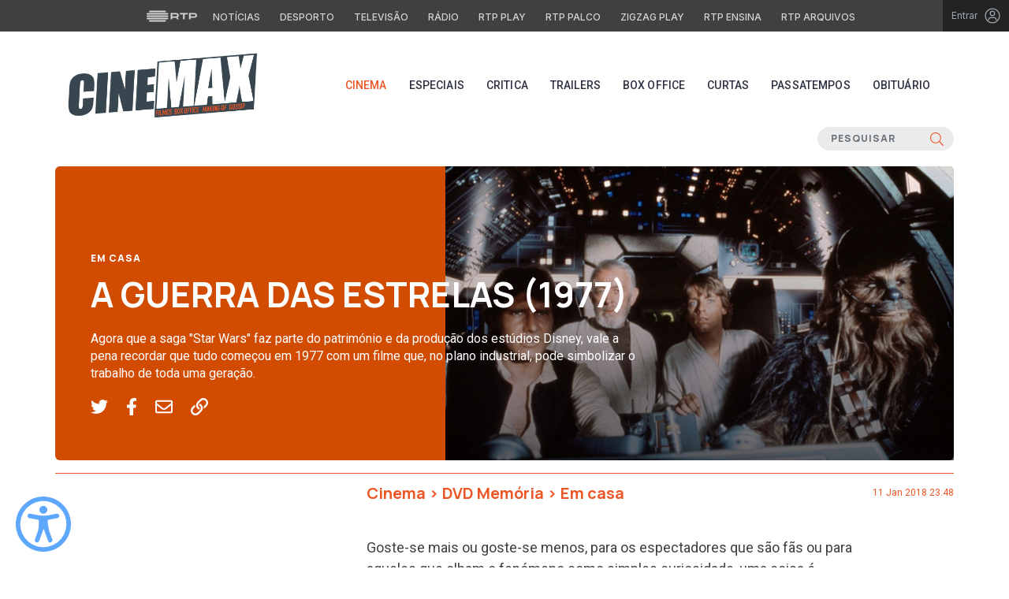

--- FILE ---
content_type: text/html; charset=UTF-8
request_url: https://cinemax.rtp.pt/artigos/a-guerra-das-estrelas-1977/
body_size: 17129
content:
<!doctype html>
<html lang="pt-PT">

<head>
    <meta charset="UTF-8">
    <meta name="viewport" content="width=device-width, initial-scale=1, user-scalable=yes">
    <script type="text/javascript" src="//platform-api.sharethis.com/js/sharethis.js#property=#{property?._id}&product=custom-share-buttons">
    </script>
    <meta http-equiv="X-UA-Compatible" content="IE=edge">
    <meta name="viewport" content="width=device-width, initial-scale=1.0, maximum-scale=1.0">
    <link rel="icon" href="//img0.rtp.pt/common/img/favicon.ico" type="image/x-icon" />
    <meta name="description" content="RTP Cinemax - Um site português com um olhar sobre a actualidade do cinema: os filmes, as estreias, festivais e as rodagens" />
    <link rel="stylesheet" href="https://cdn.jsdelivr.net/npm/bootstrap@4.6.0/dist/css/bootstrap.min.css" integrity="sha384-B0vP5xmATw1+K9KRQjQERJvTumQW0nPEzvF6L/Z6nronJ3oUOFUFpCjEUQouq2+l" crossorigin="anonymous">
    <link rel="profile" href="https://gmpg.org/xfn/11">
    <!-- google fonts-->
    <link rel="preconnect" href="https://fonts.googleapis.com">
    <link rel="preconnect" href="https://fonts.gstatic.com" crossorigin>
    <link href="https://fonts.googleapis.com/css2?family=Inter:wght@500&display=swap" rel="stylesheet">
    <!-- reference Font Awesome  -->
    <link href="https://fonts.googleapis.com/css2?family=Roboto:wght@100;300;400;500;700&display=swap" rel="stylesheet">
    <link href="https://fonts.googleapis.com/css2?family=Manrope:wght@400;500;700;800&display=swap" rel="stylesheet">
    <!-- Bootstrap CSS -->

    <meta property="og:image" content="https://cdn-images.rtp.pt/icm/cinemax/images/91/919f4469cb217fac93d153a0b3a10504?w=645&q=90&rect=0,34,1133,656"><meta property="twitter:image" content="https://cdn-images.rtp.pt/icm/cinemax/images/91/919f4469cb217fac93d153a0b3a10504?w=645&q=90&rect=0,34,1133,656">

    <meta name='robots' content='index, follow, max-video-preview:-1, max-snippet:-1, max-image-preview:large' />
<script> var GEMIUS_rtp_area = "radio/canais-radio/cinemax/artigos/a-guerra-das-estrelas-1977"; </script>
	<!-- This site is optimized with the Yoast SEO plugin v19.14 - https://yoast.com/wordpress/plugins/seo/ -->
	<title>A GUERRA DAS ESTRELAS (1977) - RTP Cinemax</title>
	<link rel="canonical" href="https://cinemax.rtp.pt/artigos/a-guerra-das-estrelas-1977/" />
	<meta property="og:locale" content="pt_PT" />
	<meta property="og:type" content="article" />
	<meta property="og:title" content="A GUERRA DAS ESTRELAS (1977) - RTP Cinemax" />
	<meta property="og:description" content="Goste-se mais ou goste-se menos, para os espectadores que s&atilde;o f&atilde;s ou para aqueles que olham o fen&oacute;meno como simples curiosidade, uma coisa &eacute; certa:&nbsp;&ldquo;Star Wars&rdquo;&nbsp;&eacute; uma das refer&ecirc;ncias incontorn&aacute;veis da hist&oacute;ria e da mitologia das &uacute;ltimas quatro d&eacute;cadas de cinema. Foi em 1977 que surgiu o primeiro t&iacute;tulo de &ldquo;Star Wars&rdquo;. Nessa altura, ainda [&hellip;]" />
	<meta property="og:url" content="https://cinemax.rtp.pt/artigos/a-guerra-das-estrelas-1977/" />
	<meta property="og:site_name" content="RTP Cinemax" />
	<meta property="article:publisher" content="https://www.facebook.com/cinemaxrtp" />
	<meta property="article:modified_time" content="2023-01-20T11:58:54+00:00" />
	<meta property="og:image" content="https://cinemax.rtp.pt/wp-content/uploads/2023/06/cinemax.webp" />
	<meta property="og:image:width" content="950" />
	<meta property="og:image:height" content="534" />
	<meta property="og:image:type" content="image/webp" />
	<meta name="twitter:card" content="summary_large_image" />
	<meta name="twitter:site" content="@cinemax_rtp" />
	<meta name="twitter:label1" content="Tempo estimado de leitura" />
	<meta name="twitter:data1" content="2 minutos" />
	<script type="application/ld+json" class="yoast-schema-graph">{"@context":"https://schema.org","@graph":[{"@type":"WebPage","@id":"https://cinemax.rtp.pt/artigos/a-guerra-das-estrelas-1977/","url":"https://cinemax.rtp.pt/artigos/a-guerra-das-estrelas-1977/","name":"A GUERRA DAS ESTRELAS (1977) - RTP Cinemax","isPartOf":{"@id":"https://cinemax.rtp.pt/#website"},"datePublished":"2022-04-08T16:44:36+00:00","dateModified":"2023-01-20T11:58:54+00:00","breadcrumb":{"@id":"https://cinemax.rtp.pt/artigos/a-guerra-das-estrelas-1977/#breadcrumb"},"inLanguage":"pt-PT","potentialAction":[{"@type":"ReadAction","target":["https://cinemax.rtp.pt/artigos/a-guerra-das-estrelas-1977/"]}]},{"@type":"BreadcrumbList","@id":"https://cinemax.rtp.pt/artigos/a-guerra-das-estrelas-1977/#breadcrumb","itemListElement":[{"@type":"ListItem","position":1,"name":"Home","item":"https://cinemax.rtp.pt/"},{"@type":"ListItem","position":2,"name":"Artigos","item":"https://cinemax.rtp.pt/artigos/"},{"@type":"ListItem","position":3,"name":"A GUERRA DAS ESTRELAS (1977)"}]},{"@type":"WebSite","@id":"https://cinemax.rtp.pt/#website","url":"https://cinemax.rtp.pt/","name":"RTP Cinemax","description":"Um site português com um olhar sobre a actualidade do cinema: os filmes, as estreias, festivais e as rodagens.","publisher":{"@id":"https://cinemax.rtp.pt/#organization"},"potentialAction":[{"@type":"SearchAction","target":{"@type":"EntryPoint","urlTemplate":"https://cinemax.rtp.pt/?s={search_term_string}"},"query-input":"required name=search_term_string"}],"inLanguage":"pt-PT"},{"@type":"Organization","@id":"https://cinemax.rtp.pt/#organization","name":"RTP Cinemax","url":"https://cinemax.rtp.pt/","logo":{"@type":"ImageObject","inLanguage":"pt-PT","@id":"https://cinemax.rtp.pt/#/schema/logo/image/","url":"https://cinemax.rtp.pt/wp-content/uploads/2023/06/cinemax.webp","contentUrl":"https://cinemax.rtp.pt/wp-content/uploads/2023/06/cinemax.webp","width":950,"height":534,"caption":"RTP Cinemax"},"image":{"@id":"https://cinemax.rtp.pt/#/schema/logo/image/"},"sameAs":["https://www.facebook.com/cinemaxrtp","https://twitter.com/cinemax_rtp"]}]}</script>
	<!-- / Yoast SEO plugin. -->


<link rel='dns-prefetch' href='//www.rtp.pt' />
<link rel='dns-prefetch' href='//platform-api.sharethis.com' />
<link rel="alternate" type="application/rss+xml" title="RTP Cinemax &raquo; Feed" href="https://cinemax.rtp.pt/feed/" />
<link rel="alternate" type="application/rss+xml" title="RTP Cinemax &raquo; Feed de comentários" href="https://cinemax.rtp.pt/comments/feed/" />
<script>
window._wpemojiSettings = {"baseUrl":"https:\/\/s.w.org\/images\/core\/emoji\/14.0.0\/72x72\/","ext":".png","svgUrl":"https:\/\/s.w.org\/images\/core\/emoji\/14.0.0\/svg\/","svgExt":".svg","source":{"concatemoji":"https:\/\/cinemax.rtp.pt\/wp-includes\/js\/wp-emoji-release.min.js?ver=6.2.8"}};
/*! This file is auto-generated */
!function(e,a,t){var n,r,o,i=a.createElement("canvas"),p=i.getContext&&i.getContext("2d");function s(e,t){p.clearRect(0,0,i.width,i.height),p.fillText(e,0,0);e=i.toDataURL();return p.clearRect(0,0,i.width,i.height),p.fillText(t,0,0),e===i.toDataURL()}function c(e){var t=a.createElement("script");t.src=e,t.defer=t.type="text/javascript",a.getElementsByTagName("head")[0].appendChild(t)}for(o=Array("flag","emoji"),t.supports={everything:!0,everythingExceptFlag:!0},r=0;r<o.length;r++)t.supports[o[r]]=function(e){if(p&&p.fillText)switch(p.textBaseline="top",p.font="600 32px Arial",e){case"flag":return s("\ud83c\udff3\ufe0f\u200d\u26a7\ufe0f","\ud83c\udff3\ufe0f\u200b\u26a7\ufe0f")?!1:!s("\ud83c\uddfa\ud83c\uddf3","\ud83c\uddfa\u200b\ud83c\uddf3")&&!s("\ud83c\udff4\udb40\udc67\udb40\udc62\udb40\udc65\udb40\udc6e\udb40\udc67\udb40\udc7f","\ud83c\udff4\u200b\udb40\udc67\u200b\udb40\udc62\u200b\udb40\udc65\u200b\udb40\udc6e\u200b\udb40\udc67\u200b\udb40\udc7f");case"emoji":return!s("\ud83e\udef1\ud83c\udffb\u200d\ud83e\udef2\ud83c\udfff","\ud83e\udef1\ud83c\udffb\u200b\ud83e\udef2\ud83c\udfff")}return!1}(o[r]),t.supports.everything=t.supports.everything&&t.supports[o[r]],"flag"!==o[r]&&(t.supports.everythingExceptFlag=t.supports.everythingExceptFlag&&t.supports[o[r]]);t.supports.everythingExceptFlag=t.supports.everythingExceptFlag&&!t.supports.flag,t.DOMReady=!1,t.readyCallback=function(){t.DOMReady=!0},t.supports.everything||(n=function(){t.readyCallback()},a.addEventListener?(a.addEventListener("DOMContentLoaded",n,!1),e.addEventListener("load",n,!1)):(e.attachEvent("onload",n),a.attachEvent("onreadystatechange",function(){"complete"===a.readyState&&t.readyCallback()})),(e=t.source||{}).concatemoji?c(e.concatemoji):e.wpemoji&&e.twemoji&&(c(e.twemoji),c(e.wpemoji)))}(window,document,window._wpemojiSettings);
</script>
<style>
img.wp-smiley,
img.emoji {
	display: inline !important;
	border: none !important;
	box-shadow: none !important;
	height: 1em !important;
	width: 1em !important;
	margin: 0 0.07em !important;
	vertical-align: -0.1em !important;
	background: none !important;
	padding: 0 !important;
}
</style>
	<link rel='stylesheet' id='share-this-share-buttons-sticky-css' href='https://cinemax.rtp.pt/wp-content/plugins/sharethis-share-buttons/css/mu-style.css?ver=1751559321' media='all' />
<link rel='stylesheet' id='owlcarousel-style-css' href='https://cinemax.rtp.pt/wp-content/themes/cinemax/css/owl.theme.default.min.css?ver=1.0.0' media='1' />
<link rel='stylesheet' id='owlthemedefault-style-css' href='https://cinemax.rtp.pt/wp-content/themes/cinemax/css/owl.carousel.min.css?ver=1.0.0' media='' />
<link rel='stylesheet' id='splide-style-css' href='https://cinemax.rtp.pt/wp-content/themes/cinemax/css/splide.min.css?ver=1.0.0' media='' />
<link rel='stylesheet' id='font-awesome-css' href='https://cinemax.rtp.pt/wp-content/themes/cinemax/css/font-awesome.min.css?ver=1.0.0' media='' />
<link rel='stylesheet' id='style-css' href='https://cinemax.rtp.pt/wp-content/themes/cinemax/style.css?ver=6.2.8' media='all' />
<script type='text/javascript' src='//platform-api.sharethis.com/js/sharethis.js?ver=2.1.6#property=6331c80cc7599f001244b312&#038;product=-buttons&#038;source=sharethis-share-buttons-wordpress' id='share-this-share-buttons-mu-js'></script>
<script type='text/javascript' src='https://cinemax.rtp.pt/wp-content/themes/cinemax/js/jquery.min.js?ver=1.0.0' id='jquery-script-js'></script>
<link rel="https://api.w.org/" href="https://cinemax.rtp.pt/wp-json/" /><link rel="alternate" type="application/json" href="https://cinemax.rtp.pt/wp-json/wp/v2/artigos/4730" /><link rel="EditURI" type="application/rsd+xml" title="RSD" href="https://cinemax.rtp.pt/xmlrpc.php?rsd" />
<link rel="wlwmanifest" type="application/wlwmanifest+xml" href="https://cinemax.rtp.pt/wp-includes/wlwmanifest.xml" />
<meta name="generator" content="WordPress 6.2.8" />
<link rel='shortlink' href='https://cinemax.rtp.pt/?p=4730' />
<link rel="alternate" type="application/json+oembed" href="https://cinemax.rtp.pt/wp-json/oembed/1.0/embed?url=https%3A%2F%2Fcinemax.rtp.pt%2Fartigos%2Fa-guerra-das-estrelas-1977%2F" />
<link rel="alternate" type="text/xml+oembed" href="https://cinemax.rtp.pt/wp-json/oembed/1.0/embed?url=https%3A%2F%2Fcinemax.rtp.pt%2Fartigos%2Fa-guerra-das-estrelas-1977%2F&#038;format=xml" />
    <script async src="https://www.googletagmanager.com/gtag/js?id=G-CBZDN7F1HX"></script>
    <script>
        window.dataLayer = window.dataLayer || [];

        function gtag() {
            dataLayer.push(arguments);
        }
        gtag('js', new Date());
        gtag('config', 'G-CBZDN7F1HX');
    </script>
</head>

<body class="artigos-template-default single single-artigos postid-4730">
<a class="sr-only sr-only-focusable" href="#main-content" aria-label="Saltar diretamente para o conteúdo principal da página">Saltar para o conteúdo principal</a>

    
    <link rel="preconnect" href="https://fonts.googleapis.com">
<link rel="preconnect" href="https://fonts.gstatic.com" crossorigin>
<link href="https://fonts.googleapis.com/css2?family=Inter:wght@100;200;300;400;500;600;700;800;900&display=swap" rel="stylesheet">
<script src="https://www.rtp.pt/common/js/keycloak.js"></script>
<script src="https://www.rtp.pt/common/js/sso-v2.js?ver=2024-11-05-19"></script>
<script src="https://www.rtp.pt/common/js/rtp-require.js?ver=25102024"></script>
<div class="navbar-rtp">
  <ul class="main-nav" role="navigation" aria-label="RTP" aria-roledescription="menu">
    <li>
      <button class="logo-rtp show-mobile-inline" onclick="slideToggle()" aria-label="Abrir menu RTP" aria-expanded="false">
        <svg width="64" height="15" viewBox="0 0 2000 450" fill="none" xmlns="http://www.w3.org/2000/svg">
        <path fill-rule="evenodd" clip-rule="evenodd" d="M0 317.258C0 334.238 14.189 348.11 31.795 348.11H829.065C846.641 348.11 860.936 334.238 860.936 317.258C860.936 300.382 846.641 286.593 829.065 286.593H31.795C14.189 286.593 0 300.382 0 317.258ZM0 225.058C0 242.042 14.189 255.914 31.795 255.914H829.065C846.641 255.914 860.936 242.042 860.936 225.058C860.936 208.186 846.641 194.393 829.065 194.393H31.795C14.189 194.393 0 208.186 0 225.058ZM0 132.861C0 149.846 14.189 163.714 31.795 163.714H829.065C846.641 163.714 860.936 149.846 860.936 132.861C860.936 115.99 846.641 102.197 829.065 102.197H31.795C14.189 102.197 0 115.99 0 132.861ZM92.3164 409.571C92.3164 426.617 106.53 440.307 124.082 440.307H736.854C754.536 440.307 768.62 426.617 768.62 409.571C768.62 392.578 754.536 378.789 736.854 378.789H124.082C106.53 378.789 92.3164 392.578 92.3164 409.571ZM124.082 10H736.854C754.536 10 768.62 23.79 768.62 40.783C768.62 57.829 754.536 71.518 736.854 71.518H124.082C106.53 71.518 92.3164 57.829 92.3164 40.783C92.3164 23.79 106.53 10 124.082 10Z" fill="white"/>
        <path fill-rule="evenodd" clip-rule="evenodd" d="M1321.88 157.17V101.533H1629.98V157.17H1507.04V349.327H1444.98V157.17H1321.88ZM1743.31 287.203V349.327H1682V101.533H1904.55C1957.32 101.533 2000 143.08 2000 194.393C2000 245.674 1957.32 287.203 1904.55 287.203H1743.31ZM1743.31 157.17V231.531H1900.27C1921.39 231.531 1938.29 214.765 1938.29 194.393C1938.29 173.889 1921.39 157.17 1900.27 157.17H1743.31ZM1013.77 287.635V349.327H952.451V101.533H1181.07C1233.78 101.533 1276.48 143.08 1276.48 194.361C1276.48 227.455 1258.67 256.586 1231.89 272.699L1276.48 349.327H1209.27L1172.88 287.635H1013.77ZM1013.77 157.17V231.562H1176.75C1197.93 231.562 1214.83 214.742 1214.83 194.361C1214.83 173.881 1197.93 157.17 1176.75 157.17H1013.77Z" fill="white"/>
        </svg>
        <i class="chevron-down-rtp"></i>
      </button>
      <a class="logo-rtp show-desktop-inline" href="https://www.rtp.pt/?redirect=no" target="_blank" aria-label="Visitar o site da RTP">
        <svg width="64" height="15" viewBox="0 0 2000 450" fill="none" xmlns="http://www.w3.org/2000/svg">
        <path fill-rule="evenodd" clip-rule="evenodd" d="M0 317.258C0 334.238 14.189 348.11 31.795 348.11H829.065C846.641 348.11 860.936 334.238 860.936 317.258C860.936 300.382 846.641 286.593 829.065 286.593H31.795C14.189 286.593 0 300.382 0 317.258ZM0 225.058C0 242.042 14.189 255.914 31.795 255.914H829.065C846.641 255.914 860.936 242.042 860.936 225.058C860.936 208.186 846.641 194.393 829.065 194.393H31.795C14.189 194.393 0 208.186 0 225.058ZM0 132.861C0 149.846 14.189 163.714 31.795 163.714H829.065C846.641 163.714 860.936 149.846 860.936 132.861C860.936 115.99 846.641 102.197 829.065 102.197H31.795C14.189 102.197 0 115.99 0 132.861ZM92.3164 409.571C92.3164 426.617 106.53 440.307 124.082 440.307H736.854C754.536 440.307 768.62 426.617 768.62 409.571C768.62 392.578 754.536 378.789 736.854 378.789H124.082C106.53 378.789 92.3164 392.578 92.3164 409.571ZM124.082 10H736.854C754.536 10 768.62 23.79 768.62 40.783C768.62 57.829 754.536 71.518 736.854 71.518H124.082C106.53 71.518 92.3164 57.829 92.3164 40.783C92.3164 23.79 106.53 10 124.082 10Z" fill="white"/>
        <path fill-rule="evenodd" clip-rule="evenodd" d="M1321.88 157.17V101.533H1629.98V157.17H1507.04V349.327H1444.98V157.17H1321.88ZM1743.31 287.203V349.327H1682V101.533H1904.55C1957.32 101.533 2000 143.08 2000 194.393C2000 245.674 1957.32 287.203 1904.55 287.203H1743.31ZM1743.31 157.17V231.531H1900.27C1921.39 231.531 1938.29 214.765 1938.29 194.393C1938.29 173.889 1921.39 157.17 1900.27 157.17H1743.31ZM1013.77 287.635V349.327H952.451V101.533H1181.07C1233.78 101.533 1276.48 143.08 1276.48 194.361C1276.48 227.455 1258.67 256.586 1231.89 272.699L1276.48 349.327H1209.27L1172.88 287.635H1013.77ZM1013.77 157.17V231.562H1176.75C1197.93 231.562 1214.83 214.742 1214.83 194.361C1214.83 173.881 1197.93 157.17 1176.75 157.17H1013.77Z" fill="white"/>
        </svg>
        <i class="chevron-down-rtp"></i>
      </a>
    </li>
    <li>
      <ul class="dropdown-rtp" id="dropdown-rtp">
        <li><a href="https://www.rtp.pt/noticias/" target="_blank" aria-label="Aceder às Notícias da RTP">Notícias</a></li>
        <li><a href="https://www.rtp.pt/noticias/desporto" target="_blank" aria-label="Aceder ao Desporto da RTP">Desporto</a></li>
        <li><a href="https://www.rtp.pt/tv/" target="_blank" aria-label="Aceder à secção de Televisão da RTP">Televisão</a></li>
        <li><a href="https://www.rtp.pt/radio/" target="_blank" aria-label="Aceder à secção de Rádio da RTP">Rádio</a></li>
        <li><a href="https://www.rtp.pt/play/" target="_blank" aria-label="Aceder à RTP Play">RTP Play</a></li>
        <li><a href="https://www.rtp.pt/play/palco/" target="_blank" aria-label="Aceder à RTP Palco">RTP Palco</a></li>
        <li><a href="https://www.rtp.pt/play/zigzag/" target="_blank" aria-label="Aceder ao Zigzag Play">Zigzag Play</a></li>
        <li><a href="https://ensina.rtp.pt/" target="_blank" aria-label="Aceder ao RTP Ensina">RTP Ensina</a></li>
        <li><a href="https://arquivos.rtp.pt/" target="_blank" aria-label="Aceder ao RTP Arquivos">RTP Arquivos</a></li>
      </ul>
    </li>
  </ul>

  <div id="sso-placeholder">
  </div>

</div>

<div class="bg-takeover">
  <div class="container takeover">
    <div class="row">
      <div id='leaderboard'></div>
    </div>
  </div>
  <div class="layer popover" id='multiusos'></div>
  <div class="layer popover" id="Intro_Web"></div>
  <div class="layer popover" id='multiusos-oop'></div>
</div>


<style>
body{
  -webkit-font-smoothing: antialiased;
}

.bg-takeover>.container {
  position: relative;
  max-width: none !important;
}

#leaderboard{
  line-height: 0 !important;
  margin: 0 auto;
  text-align: center;
}

.layer.popover {
  position: fixed;
  z-index: 100;
  top: 0;
  left: 0;
  width: 1px !important;
  height: 1px !important;
  margin: 0 !important;
  max-width: none !important;
  border: 0 !important;
  background-color: transparent !important;
}

.navbar-rtp{
  width: 100%;
  height:40px;
  background-color: #404040;
  font-family: 'Inter';
  text-align: center;
  position: relative;
}

.navbar-rtp .main-nav{
  display: inline-flex;
  height: 100%; 
}

.navbar-rtp ul{
  list-style: none;
  margin:0;
  padding: 0;
  align-self: center;
}

.navbar-rtp ul li{
  display: inline-flex;
}

.navbar-rtp .logo-rtp{
  opacity: 0.78;
  margin-right: 10px;
  text-decoration:none;
  display: inline-flex;
  align-items: center;
}

.logo-rtp.show-mobile-inline{
  padding:12.5px;
  top:0;
  margin:0;
  background: none;
	color: inherit;
	border: none;
	font: inherit;
	cursor: pointer;
	outline: inherit;
}

.navbar-rtp .dropdown-rtp li a{
  font-size: 12px;
  font-weight: 500;
  padding: 0 10px;
  text-transform: uppercase;
  text-decoration: none;
  display: inline-block;
  color: #fff;
  opacity: 0.78;
}

.navbar-rtp .dropdown-rtp li a:hover,
.navbar-rtp .logo-rtp:hover{
  opacity: 0.5;
}

.chevron-down-rtp {
  box-sizing: border-box;
  position: relative;
  display: none;
  width: 8px;
  height: 8px;
  border: 2px solid transparent;
  border-radius: 100px;
  color: #fff;
  top: 0px;
  right: -8px;
}

.chevron-down-rtp::after {
  content: "";
  display: block;
  box-sizing: border-box;
  position: absolute;
  width: 8px;
  height: 8px;
  border-bottom: 2px solid;
  border-right: 2px solid;
  transform: rotate(45deg);
  top: -4px;
  transform-origin: 5px 6px;
  transition: transform 0.3s ease-in-out;
}

.chevron-down-rtp.rotate-chevron::after{
  transform: rotate(-135deg);
}

.sso-wraper{
  position: absolute;
  top: 0;
  right: 0;
  background-color: #232323;
  color: #A0ACB3;
  height: 100%;
  padding: 0 11px;
  font-size: 12px;
  display: flex;
  flex-direction: row;
  align-items: center;
  text-decoration: none;
}

.sso-wraper:hover{
  color: #A0ACB3;
}

.sso-wraper span {
  margin-right: 9px;
}

.sso-user{
  font-size: 8px;
  font-weight: 600;
  line-height: 20px;
  width: 20px;
  height: 20px;
  text-align: center;
  color: #fff;
  background-color: #0074FF;
  border-radius: 50%;
}

@media (min-width: 992px){

  .dropdown-rtp{
    display: block !important;
  }

  .show-mobile-inline,
  .show-mobile-block{
    display: none !important;
  }

  .show-desktop-inline{
    display: inline-flex !important;
  }

  .show-desktop-block{
    display: block !important;
  }

}

@media (max-width: 991px){

  .dropdown-rtp{
    display: none;
  }

  .navbar-rtp .dropdown-rtp{
    position: absolute;
    top: 40px;
    border-top: 1px solid #8D8D8D;
    width: 100%;
    z-index: 99999999999;
    background-color: #404040;
    padding: 10px 0;
    left: 0;
  }

  .navbar-rtp ul li{
    display: block;
  }

  .navbar-rtp .dropdown-rtp li a{
    font-size: 22px;
    font-weight: 600;
    padding: 10px;
    text-transform: uppercase;
    display: block;
    opacity: 0.8;
  }

  .chevron-down-rtp{
    display: inline-block;
  }

  .show-mobile-inline{
    display: inline-flex !important;
  }

  .show-desktop-block{
    display: block !important;
  }

  .show-desktop-inline,
  .show-desktop-block{
    display: none !important;
  }

}
</style>

<style>
#sso-menu{
  border-top-left-radius: 0 !important;
  border-top-right-radius: 0 !important;
  top: 40px !important;
  right: 0 !important;
  z-index: 99999 !important!
}

#sso-menu p{
  font-size: 12px !important;
  line-height: 16px !important;
  color: #fff;
  text-align:left;
}

#sso-menu button{
  display:block;
  border:0;
  background-color: transparent;
  color: #fff !important;
  font-size:12px;
  font-weight:400;
  padding: 10px 0 10px 28px;
  font-family: 'Inter', sans-serif;
  position:relative;
  cursor:pointer;
  width: 100%;
  text-align: left;
  border-bottom: 1px dotted rgba(160,178,200,0.3);
}

#sso-menu button:last-child{
  border-bottom:0;
}

#sso-menu button:hover{
  color: #0074FF;
}

#sso-menu button::before{
  content: ' ';
  background-repeat: no-repeat;
  position:absolute;
  left: 0;
  top:7px;
  display:block;
  width: 20px;
  height: 20px;
}

#sso-menu button.sso-menu-logout::before{
  background-image: url("data:image/svg+xml,%3Csvg width='21' height='21' viewBox='0 0 21 21' fill='none' xmlns='http://www.w3.org/2000/svg'%3E%3Cpath d='M8.09082 3.22064H4.75749C4.31546 3.22064 3.89154 3.39624 3.57898 3.7088C3.26642 4.02136 3.09082 4.44528 3.09082 4.88731V16.554C3.09082 16.996 3.26642 17.4199 3.57898 17.7325C3.89154 18.045 4.31546 18.2206 4.75749 18.2206H8.09082' stroke='%23fff' stroke-width='1.5' stroke-linecap='round' stroke-linejoin='round'/%3E%3Cpath d='M12.2578 14.8873L8.09115 10.7206L12.2578 6.55396' stroke='%23fff' stroke-width='1.5' stroke-linecap='round' stroke-linejoin='round'/%3E%3Cpath d='M8.09082 10.7206H18.0908' stroke='%23fff' stroke-width='1.5' stroke-linecap='round' stroke-linejoin='round'/%3E%3C/svg%3E");
}

#sso-menu button.sso-menu-favorites::before{
  background-image: url("data:image/svg+xml,%3Csvg width='21' height='21' viewBox='0 0 21 21' fill='none' xmlns='http://www.w3.org/2000/svg'%3E%3Cpath d='M9.4688 3.83486C9.92672 2.9037 11.2543 2.9037 11.7122 3.83487L13.133 6.72394C13.3145 7.09314 13.6662 7.34935 14.0732 7.40908L17.2602 7.87663C18.2836 8.02678 18.6922 9.2841 17.9525 10.0072L15.6425 12.2655C15.349 12.5525 15.2151 12.9653 15.2842 13.3699L15.8283 16.5541C16.0029 17.5759 14.9294 18.354 14.0127 17.8701L11.174 16.3717C10.8089 16.1789 10.3721 16.1789 10.007 16.3717L7.16831 17.8701C6.25154 18.354 5.17805 17.5759 5.35266 16.5541L5.89675 13.3699C5.96589 12.9653 5.83197 12.5525 5.53844 12.2655L3.22844 10.0072C2.48879 9.2841 2.89738 8.02678 3.92083 7.87663L7.10776 7.40908C7.51483 7.34935 7.86645 7.09314 8.04801 6.72394L9.4688 3.83486Z' stroke='white' stroke-width='1.5' stroke-linecap='round' stroke-linejoin='round'/%3E%3C/svg%3E%0A");
}

#sso-menu button.sso-menu-manage::before{
  background-image: url("data:image/svg+xml,%3Csvg width='20' height='20' viewBox='0 0 22 20' fill='none' xmlns='http://www.w3.org/2000/svg'%3E%3Cpath d='M16.3191 5.4273C16.3191 5.25729 16.3864 5.09424 16.5061 4.97402C16.6258 4.85381 16.7882 4.78627 16.9574 4.78627H20.3617C20.531 4.78627 20.6933 4.85381 20.813 4.97402C20.9328 5.09424 21 5.25729 21 5.4273C21 5.59731 20.9328 5.76035 20.813 5.88057C20.6933 6.00079 20.531 6.06832 20.3617 6.06832H16.9574C16.7882 6.06832 16.6258 6.00079 16.5061 5.88057C16.3864 5.76035 16.3191 5.59731 16.3191 5.4273ZM1.6383 6.06832H12.9149V7.9914C12.9149 8.16141 12.9821 8.32446 13.1018 8.44467C13.2216 8.56489 13.3839 8.63242 13.5532 8.63242C13.7225 8.63242 13.8848 8.56489 14.0045 8.44467C14.1242 8.32446 14.1915 8.16141 14.1915 7.9914V2.86319C14.1915 2.69318 14.1242 2.53014 14.0045 2.40992C13.8848 2.2897 13.7225 2.22217 13.5532 2.22217C13.3839 2.22217 13.2216 2.2897 13.1018 2.40992C12.9821 2.53014 12.9149 2.69318 12.9149 2.86319V4.78627H1.6383C1.46901 4.78627 1.30666 4.85381 1.18695 4.97402C1.06725 5.09424 1 5.25729 1 5.4273C1 5.59731 1.06725 5.76035 1.18695 5.88057C1.30666 6.00079 1.46901 6.06832 1.6383 6.06832ZM20.3617 13.9316H10.1489C9.97965 13.9316 9.8173 13.9991 9.69759 14.1193C9.57789 14.2395 9.51064 14.4026 9.51064 14.5726C9.51064 14.7426 9.57789 14.9057 9.69759 15.0259C9.8173 15.1461 9.97965 15.2136 10.1489 15.2136H20.3617C20.531 15.2136 20.6933 15.1461 20.813 15.0259C20.9328 14.9057 21 14.7426 21 14.5726C21 14.4026 20.9328 14.2395 20.813 14.1193C20.6933 13.9991 20.531 13.9316 20.3617 13.9316ZM6.74468 11.3675C6.57539 11.3675 6.41304 11.435 6.29334 11.5552C6.17363 11.6754 6.10638 11.8385 6.10638 12.0085V13.9316H1.6383C1.46901 13.9316 1.30666 13.9991 1.18695 14.1193C1.06725 14.2395 1 14.4026 1 14.5726C1 14.7426 1.06725 14.9057 1.18695 15.0259C1.30666 15.1461 1.46901 15.2136 1.6383 15.2136H6.10638V17.1367C6.10638 17.3067 6.17363 17.4698 6.29334 17.59C6.41304 17.7102 6.57539 17.7777 6.74468 17.7777C6.91397 17.7777 7.07632 17.7102 7.19603 17.59C7.31573 17.4698 7.38298 17.3067 7.38298 17.1367V12.0085C7.38298 11.8385 7.31573 11.6754 7.19603 11.5552C7.07632 11.435 6.91397 11.3675 6.74468 11.3675Z' fill='white' stroke='white' stroke-width='0.2'/%3E%3C/svg%3E");
}

#sso-menu button.sso-menu-manage:hover::before{
  background-image: url("data:image/svg+xml,%3Csvg width='20' height='20' viewBox='0 0 22 20' fill='none' xmlns='http://www.w3.org/2000/svg'%3E%3Cpath d='M16.3191 5.4273C16.3191 5.25729 16.3864 5.09424 16.5061 4.97402C16.6258 4.85381 16.7882 4.78627 16.9574 4.78627H20.3617C20.531 4.78627 20.6933 4.85381 20.813 4.97402C20.9328 5.09424 21 5.25729 21 5.4273C21 5.59731 20.9328 5.76035 20.813 5.88057C20.6933 6.00079 20.531 6.06832 20.3617 6.06832H16.9574C16.7882 6.06832 16.6258 6.00079 16.5061 5.88057C16.3864 5.76035 16.3191 5.59731 16.3191 5.4273ZM1.6383 6.06832H12.9149V7.9914C12.9149 8.16141 12.9821 8.32446 13.1018 8.44467C13.2216 8.56489 13.3839 8.63242 13.5532 8.63242C13.7225 8.63242 13.8848 8.56489 14.0045 8.44467C14.1242 8.32446 14.1915 8.16141 14.1915 7.9914V2.86319C14.1915 2.69318 14.1242 2.53014 14.0045 2.40992C13.8848 2.2897 13.7225 2.22217 13.5532 2.22217C13.3839 2.22217 13.2216 2.2897 13.1018 2.40992C12.9821 2.53014 12.9149 2.69318 12.9149 2.86319V4.78627H1.6383C1.46901 4.78627 1.30666 4.85381 1.18695 4.97402C1.06725 5.09424 1 5.25729 1 5.4273C1 5.59731 1.06725 5.76035 1.18695 5.88057C1.30666 6.00079 1.46901 6.06832 1.6383 6.06832ZM20.3617 13.9316H10.1489C9.97965 13.9316 9.8173 13.9991 9.69759 14.1193C9.57789 14.2395 9.51064 14.4026 9.51064 14.5726C9.51064 14.7426 9.57789 14.9057 9.69759 15.0259C9.8173 15.1461 9.97965 15.2136 10.1489 15.2136H20.3617C20.531 15.2136 20.6933 15.1461 20.813 15.0259C20.9328 14.9057 21 14.7426 21 14.5726C21 14.4026 20.9328 14.2395 20.813 14.1193C20.6933 13.9991 20.531 13.9316 20.3617 13.9316ZM6.74468 11.3675C6.57539 11.3675 6.41304 11.435 6.29334 11.5552C6.17363 11.6754 6.10638 11.8385 6.10638 12.0085V13.9316H1.6383C1.46901 13.9316 1.30666 13.9991 1.18695 14.1193C1.06725 14.2395 1 14.4026 1 14.5726C1 14.7426 1.06725 14.9057 1.18695 15.0259C1.30666 15.1461 1.46901 15.2136 1.6383 15.2136H6.10638V17.1367C6.10638 17.3067 6.17363 17.4698 6.29334 17.59C6.41304 17.7102 6.57539 17.7777 6.74468 17.7777C6.91397 17.7777 7.07632 17.7102 7.19603 17.59C7.31573 17.4698 7.38298 17.3067 7.38298 17.1367V12.0085C7.38298 11.8385 7.31573 11.6754 7.19603 11.5552C7.07632 11.435 6.91397 11.3675 6.74468 11.3675Z' fill='%230074FF' stroke='%230074FF' stroke-width='0.2'/%3E%3C/svg%3E");
}

#sso-menu button.sso-menu-favorites:hover::before{
  background-image: url("data:image/svg+xml,%3Csvg width='21' height='21' viewBox='0 0 21 21' fill='none' xmlns='http://www.w3.org/2000/svg'%3E%3Cpath d='M9.4688 3.83486C9.92672 2.9037 11.2543 2.9037 11.7122 3.83487L13.133 6.72394C13.3145 7.09314 13.6662 7.34935 14.0732 7.40908L17.2602 7.87663C18.2836 8.02678 18.6922 9.2841 17.9525 10.0072L15.6425 12.2655C15.349 12.5525 15.2151 12.9653 15.2842 13.3699L15.8283 16.5541C16.0029 17.5759 14.9294 18.354 14.0127 17.8701L11.174 16.3717C10.8089 16.1789 10.3721 16.1789 10.007 16.3717L7.16831 17.8701C6.25154 18.354 5.17805 17.5759 5.35266 16.5541L5.89675 13.3699C5.96589 12.9653 5.83197 12.5525 5.53844 12.2655L3.22844 10.0072C2.48879 9.2841 2.89738 8.02678 3.92083 7.87663L7.10776 7.40908C7.51483 7.34935 7.86645 7.09314 8.04801 6.72394L9.4688 3.83486Z' stroke='%230074FF' stroke-width='1.5' stroke-linecap='round' stroke-linejoin='round'/%3E%3C/svg%3E%0A");
}

#sso-menu button.sso-menu-logout:hover::before{
  background-image: url("data:image/svg+xml,%3Csvg width='21' height='21' viewBox='0 0 21 21' fill='none' xmlns='http://www.w3.org/2000/svg'%3E%3Cpath d='M8.09082 3.22064H4.75749C4.31546 3.22064 3.89154 3.39624 3.57898 3.7088C3.26642 4.02136 3.09082 4.44528 3.09082 4.88731V16.554C3.09082 16.996 3.26642 17.4199 3.57898 17.7325C3.89154 18.045 4.31546 18.2206 4.75749 18.2206H8.09082' stroke='%230074FF' stroke-width='1.5' stroke-linecap='round' stroke-linejoin='round'/%3E%3Cpath d='M12.2578 14.8873L8.09115 10.7206L12.2578 6.55396' stroke='%230074FF' stroke-width='1.5' stroke-linecap='round' stroke-linejoin='round'/%3E%3Cpath d='M8.09082 10.7206H18.0908' stroke='%230074FF' stroke-width='1.5' stroke-linecap='round' stroke-linejoin='round'/%3E%3C/svg%3E");
}

@media (max-width: 1022px) {

  #sso-menu{
    background-color: rgba(36, 35, 37, 0.9) !important;
    width:100% !important;
    position: fixed !important;
    left: 0 !important;
  }

  #sso-menu button,
  #sso-menu p{
    font-size: 22px !important;
    font-weight:500 !important;
  }

  #sso-menu button::before{
    top: 16px !important;
  }

}
</style>

<script>
$(document).ready(function(){

  $('.logo-rtp').click(function(){
    if ($(window).width() < 992) {
      $('.dropdown-rtp').slideToggle();
      $('.chevron-down-rtp').toggleClass('rotate-chevron');
      $(this).attr('aria-expanded', function (i, attr) {
          return attr == 'true' ? 'false' : 'true';
      });
    }
  });

  if (typeof RTPSSOHELPER  !== 'undefined') {
    const placeholder = document.getElementById('sso-placeholder');
    console.log('placeholder', placeholder);

    //var sso = RTPSSOHELPER.createSSOObject({sso:sso, ut: (1000*60*60*5), placeholder: placeholder, menu: menu, debug:true});
    var sso = RTPSSOHELPER.createSSOObject({sso:sso, ut: (1000*60*60*5), placeholder: placeholder, debug:true});
  }

});

//ROTATE THE CHEVRON - falta implementar só acontecer em mobile
// var logo = document.querySelector('.logo-rtp');
// var chevron = document.querySelector('.chevron-down-rtp');
//
// logo.onclick = function() {
//   chevron.classList.toggle('rotate-chevron');
// }
</script>
    <div class="modal fade bd-example-modal-sm" id="searchModal" tabindex="-1" role="dialog"
    aria-labelledby="searchModalLabel" aria-hidden="true">
    <div class="modal-dialog modal-sm" role="document">
        <div class="modal-content">
            <div class="modal-header visually-hidden">
                <h5 id="searchModalLabel" class="modal-title">Pesquisar no site</h5>
                <button type="button" class="close" data-dismiss="modal" aria-label="Fechar">
                    <span aria-hidden="true">&times;</span>
                </button>
            </div>
            <div class="modal-body">
                <form role="search" method="get" id="search-form" action="https://cinemax.rtp.pt/"
                    class="input-group mb-3">
                    <div class="input-group">
                        <label for="search-input" class="visually-hidden">Campo de pesquisa</label>
                        <input type="search" class="form-control border-0" placeholder="Pesquisar..."
                            aria-label="Digite o termo de pesquisa" name="s" id="search-input"
                            value="">
                        <div class="input-group-append">
                            <button id="search_submit_mobile" name="Search" value="Pesquisar" class="btn input-group-append"
                                type="submit" aria-label="Submeter pesquisa">
                                <i class="fal fa-search" aria-hidden="true"></i>
                            </button>
                        </div>
                    </div>
                </form>
            </div>
        </div>
    </div>
</div>    
    <button aria-label="Ativar modo de alto contraste"
    aria-pressed="false" class="acessibilidade-botao" id="toggleAccessibility"></button>

    <div id="page" class="site">
       

        <header id="masthead" class="site-header">
    <div class="container px-0">
        <!-- Adicionando role="banner" ao header -->
        <nav class="navbar navbar-expand-md navbar-light pb-0" role="banner">
            <a aria-label="Página inicial" class="navbar-brand" href="https://cinemax.rtp.pt">
                <img class="img-fluid logo" src="https://cinemax.rtp.pt/wp-content/themes/cinemax/logo_cinemax.png" alt="" />
            </a>
            <div class="d-flex ml-auto">
                <!-- Botão para abrir a pesquisa (responsivo) -->
                <button aria-label="Abrir pesquisa" type="button" class="btn btn-primary d-block d-md-none" data-toggle="modal" data-target="#searchModal">
                    <i class="fa fa-search"></i>
                </button>

                <!-- Botão para abrir/fechar o menu no mobile -->
                <button aria-label="Abrir navegação" class="navbar-toggler" type="button" data-toggle="collapse" data-target="#bs-example-navbar-collapse-1" aria-controls="bs-example-navbar-collapse-1" aria-expanded="false">
                    <span class="navbar-toggler-icon"></span>
                </button>
            </div>
            <!-- Menu principal -->
            <nav role="navigation" aria-label="Menu principal">
                <div id="bs-example-navbar-collapse-1" class="collapse navbar-collapse"><ul id="menu-primary" class="nav navbar-nav"><li itemscope="itemscope" itemtype="https://www.schema.org/SiteNavigationElement" id="menu-item-6027" class="menu-item menu-item-type-taxonomy menu-item-object-category current-artigos-ancestor current-menu-parent current-artigos-parent menu-item-has-children dropdown active menu-item-6027 nav-item"><a title="Ver categorias e destaques do cinema" href="#" data-toggle="dropdown" aria-haspopup="true" aria-expanded="false" class="dropdown-toggle nav-link" id="menu-item-dropdown-6027">Cinema</a>
<ul class="dropdown-menu" aria-labelledby="menu-item-dropdown-6027" role="menu">
	<li itemscope="itemscope" itemtype="https://www.schema.org/SiteNavigationElement" id="menu-item-6084" class="menu-item menu-item-type-taxonomy menu-item-object-category current-artigos-ancestor current-menu-parent current-artigos-parent active menu-item-6084 nav-item"><a title="ver todos" href="https://cinemax.rtp.pt/category/cinema/" class="dropdown-item">Todos</a></li>
	<li itemscope="itemscope" itemtype="https://www.schema.org/SiteNavigationElement" id="menu-item-6028" class="menu-item menu-item-type-taxonomy menu-item-object-category menu-item-6028 nav-item"><a title="Cinema Português" href="https://cinemax.rtp.pt/category/cinema/cinema-portugues/" class="dropdown-item">Português</a></li>
	<li itemscope="itemscope" itemtype="https://www.schema.org/SiteNavigationElement" id="menu-item-6071" class="menu-item menu-item-type-taxonomy menu-item-object-category menu-item-6071 nav-item"><a title="Cinema Europeu" href="https://cinemax.rtp.pt/category/cinema/cinema-europeu/" class="dropdown-item">Europeu</a></li>
	<li itemscope="itemscope" itemtype="https://www.schema.org/SiteNavigationElement" id="menu-item-6068" class="menu-item menu-item-type-taxonomy menu-item-object-category menu-item-6068 nav-item"><a title="Cinema Asiático" href="https://cinemax.rtp.pt/category/cinema/cinema-asiatico/" class="dropdown-item">Asiático</a></li>
	<li itemscope="itemscope" itemtype="https://www.schema.org/SiteNavigationElement" id="menu-item-6069" class="menu-item menu-item-type-taxonomy menu-item-object-category menu-item-6069 nav-item"><a title="Cinema Brasileiro" href="https://cinemax.rtp.pt/category/cinema/cinema-brasileiro/" class="dropdown-item">Brasileiro</a></li>
	<li itemscope="itemscope" itemtype="https://www.schema.org/SiteNavigationElement" id="menu-item-6072" class="menu-item menu-item-type-taxonomy menu-item-object-category menu-item-6072 nav-item"><a title="Cinemax Independente" href="https://cinemax.rtp.pt/category/cinema/cinema-independente/" class="dropdown-item">Independente</a></li>
	<li itemscope="itemscope" itemtype="https://www.schema.org/SiteNavigationElement" id="menu-item-6073" class="menu-item menu-item-type-taxonomy menu-item-object-category menu-item-6073 nav-item"><a title="Cinema Latino" href="https://cinemax.rtp.pt/category/cinema/cinema-latino/" class="dropdown-item">Latino</a></li>
	<li itemscope="itemscope" itemtype="https://www.schema.org/SiteNavigationElement" id="menu-item-6074" class="menu-item menu-item-type-taxonomy menu-item-object-category menu-item-6074 nav-item"><a title="Cinema Norte-americano" href="https://cinemax.rtp.pt/category/cinema/cinema-norte-americano/" class="dropdown-item">Norte-americano</a></li>
	<li itemscope="itemscope" itemtype="https://www.schema.org/SiteNavigationElement" id="menu-item-6070" class="menu-item menu-item-type-taxonomy menu-item-object-category current-artigos-ancestor current-menu-parent current-artigos-parent active menu-item-6070 nav-item"><a title="Cinema Em casa" href="https://cinemax.rtp.pt/category/cinema/cinema-em-casa/" class="dropdown-item">Em casa</a></li>
	<li itemscope="itemscope" itemtype="https://www.schema.org/SiteNavigationElement" id="menu-item-6075" class="menu-item menu-item-type-taxonomy menu-item-object-category menu-item-6075 nav-item"><a title="Mais Cinema" href="https://cinemax.rtp.pt/category/cinema/mais-cinema/" class="dropdown-item">+ Cinema</a></li>
</ul>
</li>
<li itemscope="itemscope" itemtype="https://www.schema.org/SiteNavigationElement" id="menu-item-6033" class="menu-item menu-item-type-taxonomy menu-item-object-category menu-item-has-children dropdown menu-item-6033 nav-item"><a title="Ver categorias e destaques dos Especiais" href="#" data-toggle="dropdown" aria-haspopup="true" aria-expanded="false" class="dropdown-toggle nav-link" id="menu-item-dropdown-6033">Especiais</a>
<ul class="dropdown-menu" aria-labelledby="menu-item-dropdown-6033" role="menu">
	<li itemscope="itemscope" itemtype="https://www.schema.org/SiteNavigationElement" id="menu-item-6081" class="menu-item menu-item-type-taxonomy menu-item-object-category menu-item-6081 nav-item"><a title="Ver todos especiais" href="https://cinemax.rtp.pt/category/especiais/" class="dropdown-item">Todos</a></li>
	<li itemscope="itemscope" itemtype="https://www.schema.org/SiteNavigationElement" id="menu-item-6077" class="menu-item menu-item-type-taxonomy menu-item-object-category menu-item-6077 nav-item"><a title="Especiais Óscares" href="https://cinemax.rtp.pt/category/especiais/oscares/" class="dropdown-item">Óscares</a></li>
	<li itemscope="itemscope" itemtype="https://www.schema.org/SiteNavigationElement" id="menu-item-6059" class="menu-item menu-item-type-taxonomy menu-item-object-category menu-item-6059 nav-item"><a title="Especiais Festival de Cannes" href="https://cinemax.rtp.pt/category/especiais/festival-de-cannes/" class="dropdown-item">Festival de Cannes</a></li>
	<li itemscope="itemscope" itemtype="https://www.schema.org/SiteNavigationElement" id="menu-item-6080" class="menu-item menu-item-type-taxonomy menu-item-object-category menu-item-6080 nav-item"><a title="Especiais Festival de Veneza" href="https://cinemax.rtp.pt/category/especiais/festival-de-veneza/" class="dropdown-item">Festival de Veneza</a></li>
	<li itemscope="itemscope" itemtype="https://www.schema.org/SiteNavigationElement" id="menu-item-6079" class="menu-item menu-item-type-taxonomy menu-item-object-category menu-item-6079 nav-item"><a title="Especiais Globos de Ouro" href="https://cinemax.rtp.pt/category/especiais/globos-de-ouro/" class="dropdown-item">Globos de Ouro</a></li>
	<li itemscope="itemscope" itemtype="https://www.schema.org/SiteNavigationElement" id="menu-item-6160" class="menu-item menu-item-type-taxonomy menu-item-object-category menu-item-6160 nav-item"><a title="Ver outros festivais" href="https://cinemax.rtp.pt/category/especiais/outros-festivais/" class="dropdown-item">Outros Festivais</a></li>
</ul>
</li>
<li itemscope="itemscope" itemtype="https://www.schema.org/SiteNavigationElement" id="menu-item-6060" class="menu-item menu-item-type-custom menu-item-object-custom menu-item-has-children dropdown menu-item-6060 nav-item"><a title="Aceder a conteúdos das críticas" href="#" data-toggle="dropdown" aria-haspopup="true" aria-expanded="false" class="dropdown-toggle nav-link" id="menu-item-dropdown-6060">critica</a>
<ul class="dropdown-menu" aria-labelledby="menu-item-dropdown-6060" role="menu">
	<li itemscope="itemscope" itemtype="https://www.schema.org/SiteNavigationElement" id="menu-item-6030" class="menu-item menu-item-type-custom menu-item-object-custom menu-item-6030 nav-item"><a title="Explorar críticas" href="/criticas" class="dropdown-item">críticas</a></li>
	<li itemscope="itemscope" itemtype="https://www.schema.org/SiteNavigationElement" id="menu-item-6061" class="menu-item menu-item-type-custom menu-item-object-custom menu-item-6061 nav-item"><a title="Explorar estrelato" href="/estrelato" class="dropdown-item">estrelato</a></li>
</ul>
</li>
<li itemscope="itemscope" itemtype="https://www.schema.org/SiteNavigationElement" id="menu-item-6031" class="menu-item menu-item-type-custom menu-item-object-custom menu-item-6031 nav-item"><a title="ver trailers" href="/cartaz" class="nav-link">trailers</a></li>
<li itemscope="itemscope" itemtype="https://www.schema.org/SiteNavigationElement" id="menu-item-6029" class="menu-item menu-item-type-taxonomy menu-item-object-category menu-item-has-children dropdown menu-item-6029 nav-item"><a title="Explorar conteúdos de Box Office" href="#" data-toggle="dropdown" aria-haspopup="true" aria-expanded="false" class="dropdown-toggle nav-link" id="menu-item-dropdown-6029">Box Office</a>
<ul class="dropdown-menu" aria-labelledby="menu-item-dropdown-6029" role="menu">
	<li itemscope="itemscope" itemtype="https://www.schema.org/SiteNavigationElement" id="menu-item-6148" class="menu-item menu-item-type-taxonomy menu-item-object-category menu-item-6148 nav-item"><a title="Ver todos Box Office" href="https://cinemax.rtp.pt/category/box-office/" class="dropdown-item">Todos</a></li>
	<li itemscope="itemscope" itemtype="https://www.schema.org/SiteNavigationElement" id="menu-item-6150" class="menu-item menu-item-type-taxonomy menu-item-object-category menu-item-6150 nav-item"><a title="Box Office Fim-de-semana" href="https://cinemax.rtp.pt/category/box-office/box-office-fim-de-semana/" class="dropdown-item">Fim-de-semana</a></li>
	<li itemscope="itemscope" itemtype="https://www.schema.org/SiteNavigationElement" id="menu-item-6149" class="menu-item menu-item-type-taxonomy menu-item-object-category menu-item-6149 nav-item"><a title="Box Office Anual" href="https://cinemax.rtp.pt/category/box-office/box-office-anual/" class="dropdown-item">Anual</a></li>
</ul>
</li>
<li itemscope="itemscope" itemtype="https://www.schema.org/SiteNavigationElement" id="menu-item-6261" class="menu-item menu-item-type-taxonomy menu-item-object-category menu-item-6261 nav-item"><a title="Ver curtas" href="https://cinemax.rtp.pt/category/curtas/" class="nav-link">Curtas</a></li>
<li itemscope="itemscope" itemtype="https://www.schema.org/SiteNavigationElement" id="menu-item-6032" class="menu-item menu-item-type-custom menu-item-object-custom menu-item-6032 nav-item"><a title="ver passatempos" href="/passatempos" class="nav-link">passatempos</a></li>
<li itemscope="itemscope" itemtype="https://www.schema.org/SiteNavigationElement" id="menu-item-6258" class="menu-item menu-item-type-custom menu-item-object-custom menu-item-6258 nav-item"><a title="ver obituário" href="/category/obituario" class="nav-link">Obituário</a></li>
</ul></div>            </nav>
        </nav>
    </div>
</header><!-- #masthead -->
<main id="primary" class="site-main">

    
<article id="post-4730" class="post-4730 artigos type-artigos status-publish hentry category-cinema category-dvd-memoria category-cinema-em-casa">
    <header class="entry-header">
            </header><!-- .entry-header -->

    <!--destaque-->
    <div class="container article highlights">
        <div class="row seach-header">
            <div class="col-12 col-md-10 header list-name">

            </div>
            <div class="col-md-2 d-none d-md-block pr-0">
                <div class="input-group">
                    <form class="input-group" method="get" id="search form" action="/">

                        <input type="text" class="form-control" value="" placeholder="Pesquisar" name="s" id="s" />
                        <input type="hidden" value="1" name="" id="scat" />
                        <div class="input-group-append">
                           <button aria-label="Submeter pesquisa" id="search_submit"  name="Search" value="Search" class="btn" type="submit">
                                <i class="fal fa-search"></i>
                            </button>
                        </div>
                    </form>
                </div>
            </div>
        </div>
        <div class="row">
        <div class="col-12 content px-0">
    <div>

        
        <div class="pickgradient">
            <!-- Mobile (imagem vertical se existir, senão usa a horizontal) -->
            <img itemprop="image" class="img-fluid relative w-100 d-block d-md-none" 
                 src="https://cdn-images.rtp.pt/icm/cinemax/images/91/919f4469cb217fac93d153a0b3a10504?w=645&#038;q=90&#038;rect=0,34,1133,656" 
                 alt="">

            <!-- Desktop (imagem horizontal) -->
            <img itemprop="image" class="img-fluid relative w-100 d-none d-md-block" 
                 src="https://cdn-images.rtp.pt/icm/cinemax/images/91/919f4469cb217fac93d153a0b3a10504?w=645&#038;q=90&#038;rect=0,34,1133,656" 
                 alt=""> 
        </div>

        <div class="mask">
            <div class="carousel-caption d-block text-left">
                <span class="categoria"><a href="https://cinemax.rtp.pt/category/cinema/cinema-em-casa/">Em casa</a></span>
                <h1 class="entry-title">A GUERRA DAS ESTRELAS (1977)</h1>
                                    <p>Agora que a saga "Star Wars" faz parte do património e da produção dos estúdios Disney, vale a pena recordar que tudo começou em 1977 com um filme que, no plano industrial, pode simbolizar o trabalho de toda uma geração.
</p>
                
                
                <ul role="group" class="social-network list-unstyled d-inline-flex social-icons ml-0">
    <li>
        <a class="st-custom-button" data-network="twitter" href="#" aria-label="Partilhar no Twitter" role="button" tabindex="0">
            <i class="fab fa-twitter" aria-hidden="true"></i>
        </a>
    </li>
    <li>
        <a class="st-custom-button" data-network="facebook" href="#" aria-label="Partilhar no Facebook" role="button" tabindex="0">
            <i class="fab fa-facebook-f" aria-hidden="true"></i>
        </a>
    </li>
    <li>
        <a class="st-custom-button" data-network="email" href="#" aria-label="Enviar por Email" role="button" tabindex="0">
            <i class="far fa-envelope" aria-hidden="true"></i>
        </a>
    </li>
    <li>
        <a class="st-custom-button" data-network="sharethis" href="#" aria-label="Copiar link para partilha" role="button" tabindex="0">
            <i class="far fa-link" aria-hidden="true"></i>
        </a>
    </li>
</ul>            </div>
        </div>
    </div>

    
</div>
        </div>
        <div class="row">
            <div class="col-12 px-md-0">
                <hr class="mt-3 mb-2">
            </div>
        </div>
        
        <div class="row">
            <div class="d-none d-md-block col-md-4 px-0">
                <div class="inline-block">
                    <div class="category-section">

                                            </div>
                </div>
            </div>

            <div class="col-12 col-md-6 category-field">

                <nav aria-label="breadcrumb"><ul class="breadcrumbs"><li class="item-cat"><a href="https://cinemax.rtp.pt/category/cinema/">Cinema</a> > </li><li class="item-cat"><a href="https://cinemax.rtp.pt/category/cinema/cinema-em-casa/dvd-memoria/">DVD Memória</a> > </li><li class="item-cat"><a href="https://cinemax.rtp.pt/category/cinema/cinema-em-casa/">Em casa</a></li></ul></nav>
                
                    
                                            <div class="breadcrumbs"></div>
                    
                    
                                            <div class="breadcrumbs"></div>
                    
                    
                                            <div class="breadcrumbs"></div>
                                </div>
            <div class="d-none d-md-block col-md-2 pr-0">

                                    <span aria-label="data do artigo"class="date float-right">
                        11 Jan 2018 23:48                    </span>
                            </div>
        </div>

    </div>

    <!--end destaque-->
    <!-- conteudo artigo -->
    <div class="container article artigo">
        <div class="row">
            <div class="col-12 col-md-4 sidebar">
                <div class="col-12 text-left px-0 px-md-3">
                    <div id="mrec" class="pub">

                    </div>
                    

                                                        </div>
            </div>


                        <div class="col-12 col-md-7 content">
                <p>Goste-se mais ou goste-se menos, para os espectadores que s&atilde;o f&atilde;s ou para aqueles que olham o fen&oacute;meno como simples curiosidade, uma coisa &eacute; certa:&nbsp;<a href="https://en.wikipedia.org/wiki/Star_Wars">&ldquo;Star Wars&rdquo;</a>&nbsp;&eacute; uma das refer&ecirc;ncias incontorn&aacute;veis da hist&oacute;ria e da mitologia das &uacute;ltimas quatro d&eacute;cadas de cinema. Foi em 1977 que surgiu o primeiro t&iacute;tulo de &ldquo;Star Wars&rdquo;. Nessa altura, ainda havia algum gosto cin&eacute;filo pela l&iacute;ngua portuguesa &mdash; ou seja, o seu t&iacute;tulo de mercado foi mesmo &ldquo;A Guerra das Estrelas&rdquo;.</p>
<p>Como se costuma dizer em pol&iacute;tica, <i>estavam reunidas as condi&ccedil;&otilde;es</i> para que, nessa segunda metade da d&eacute;cada de 70, surgisse algo como &ldquo;Star Wars&rdquo;. George Lucas, criador de todo este universo espacial, pertencia &agrave; gera&ccedil;&atilde;o de autores como Francis Ford Coppola, Martin Scorsese ou Steven Spielberg. Spielberg, justamente, em 1975, tinha aberto caminho a um novo conceito de espect&aacute;culo com o seu filme &ldquo;Tubar&atilde;o&rdquo; &mdash; &ldquo;A Guerra das Estrelas&rdquo; era a grande aventura, agora com naves e robots.</p>
<p><center><div class="embed-responsive embed-responsive-16by9"><iframe loading="lazy" src="https://www.youtube.com/embed/vP_1T4ilm8M?rel=0" allow="autoplay; encrypted-media" frameborder="0" height="225" width="400"></iframe></div></center><br />
L&aacute; estavam os robots, R2-D2 e C-3PO. E l&aacute; estava a Princesa Leia, Han Solo e Luke Skywalker &mdash; e tamb&eacute;m, claro, o mais peculiar dos fil&oacute;sofos, Obi-Wan Kenobi. Toda uma galeria mitol&oacute;gica que, al&eacute;m do mais, transformou actores como Carrie Fisher (Leia), Harrison Ford (Solo) e Mark Hamill (Skywalker) em figuras eminentemente populares.</p>
<p>Vale a pena recordar que, em 1977, George Lucas n&atilde;o parecia propriamente vocacionado para uma grande saga inter-gal&aacute;ctica. O seu filme anterior, &ldquo;American Graffiti&rdquo; era mesmo um retrato mais ou menos rom&acirc;ntico da juventude, com muito de auto-biogr&aacute;fico e uma banda sonora recheada com The Beach Boys, Bill Haley, Chuck Berry, etc. Ironicamente, tinha come&ccedil;ado por realizar, em 1971, um filme de fic&ccedil;&atilde;o cient&iacute;fica chamado&nbsp;<a href="http://lucasfilm.com/thx-1138">&ldquo;THX 1138&rdquo;</a>&nbsp;&mdash; e nunca mais fez nada com o mesmo mist&eacute;rio existencial e a mesma poesia surreal [trailer].</p>
<div>
<br />
<center><div class="embed-responsive embed-responsive-16by9"><iframe loading="lazy" src="https://www.youtube.com/embed/4hLXOVCZr-8?rel=0" allow="autoplay; encrypted-media" frameborder="0" height="225" width="400"></iframe></div></center>
</div>

                <ul class="d-flex article footer info ml-0">
                    <li>
                        <span class="text-black pr-2">cinemaxeditor</span>
                    </li>

                                            <li>
                            <span class="description text-orange2">
                                11 Jan 2018 23:48                            </span>
                        </li>
                    
                </ul>

            </div>
        </div>
        <hr class="footer_artigo">
    </div>
    <!-- end conteudo artigo -->
    


    
            <!-- end mais conteudos -->
        <div class="container article more-content ">

            <h2 class="text-orange2">+ conteúdos</h2>
            <div class="row">
                <div class="owl-carousel carousel_se_01_carousel owl-theme">

                    
                        <div class="item work-modals col">
                            <div class="pl-0 ml-0">
                                                                <a href="https://cinemax.rtp.pt/artigos/a-playlist-dos-filmes-de-2025/" title="A playlist dos filmes de 2025" rel="bookmark">
                                    <div class="splide__slide__container">
                                        
                                        
                                            <img itemprop="image" class="img-fluid" src="https://cinemax.rtp.pt/wp-content/uploads/2025/12/158_017_016_ACU_14411-255x148.jpg" alt="">

                                                                            </div>
                                    <span class='text-orange2'>Banda Sonora</span>                                    <h3>A playlist dos filmes de 2025</h3>                                    <hr>
                                    <div class="row">
                                        <div class="col-6">
                                            <span class="autor">
                                                Cinemax                                            </span>
                                        </div>
                                        <div class="pl-0 col-6 text-right">
                                            <span class="data text-right">28 Dez 2025</span>
                                        </div>
                                    </div>
                                </a>
                                </div>
                        </div>
                    
                        <div class="item work-modals col">
                            <div class="pl-0 ml-0">
                                                                <a href="https://cinemax.rtp.pt/artigos/brigitte-bardot-icone-do-cinema-frances-morre-aos-91-anos/" title="Brigitte Bardot, ícone do cinema francês, morre aos 91 anos" rel="bookmark">
                                    <div class="splide__slide__container">
                                        
                                        
                                            <img itemprop="image" class="img-fluid" src="https://cinemax.rtp.pt/wp-content/uploads/2025/12/brigitte-bardot-french-icon-255x148.jpg" alt="">

                                                                            </div>
                                    <span class='text-orange2'>Cinema</span>                                    <h3>Brigitte Bardot, ícone do cinema francês, morre aos 91 anos</h3>                                    <hr>
                                    <div class="row">
                                        <div class="col-6">
                                            <span class="autor">
                                                Reuters                                            </span>
                                        </div>
                                        <div class="pl-0 col-6 text-right">
                                            <span class="data text-right">28 Dez 2025</span>
                                        </div>
                                    </div>
                                </a>
                                </div>
                        </div>
                    
                        <div class="item work-modals col">
                            <div class="pl-0 ml-0">
                                                                <a href="https://cinemax.rtp.pt/artigos/os-10-filmes-mais-marcantes-de-2025/" title="Os 10 filmes mais marcantes de 2025" rel="bookmark">
                                    <div class="splide__slide__container">
                                        
                                        
                                            <img itemprop="image" class="img-fluid" src="https://cinemax.rtp.pt/wp-content/uploads/2025/05/185678-255x148.jpg" alt="">

                                                                            </div>
                                    <span class='text-orange2'>Cinema</span>                                    <h3>Os 10 filmes mais marcantes de 2025</h3>                                    <hr>
                                    <div class="row">
                                        <div class="col-6">
                                            <span class="autor">
                                                CINEMAX - RTP                                            </span>
                                        </div>
                                        <div class="pl-0 col-6 text-right">
                                            <span class="data text-right">22 Dez 2025</span>
                                        </div>
                                    </div>
                                </a>
                                </div>
                        </div>
                    
                        <div class="item work-modals col">
                            <div class="pl-0 ml-0">
                                                                <a href="https://cinemax.rtp.pt/artigos/de-a-godard-a-linklater-guillaume-marbecke-protagoniza-a-masterclass-sobre-o-nascimento-da-nouvelle-vague/" title="De a Godard a Linklater: Guillaume Marbecke protagoniza a &#8220;masterclass&#8221; sobre o nascimento da Nouvelle Vague" rel="bookmark">
                                    <div class="splide__slide__container">
                                        
                                        
                                            <img itemprop="image" class="img-fluid" src="https://cinemax.rtp.pt/wp-content/uploads/2025/12/MV5BODVlNDFlYTMtZTQ0ZS00MzFiLWEzNjAtOWYzOTgxOTBlMTYxXkEyXkFqcGc@._V1_FMjpg_UX1920_-255x148.jpg" alt="">

                                                                            </div>
                                    <span class='text-orange2'>Cinema</span>                                    <h3>De a Godard a Linklater: Guillaume Marbecke protagoniza a &#8220;masterclass&#8221; sobre o nascimento da Nouvelle Vague</h3>                                    <hr>
                                    <div class="row">
                                        <div class="col-6">
                                            <span class="autor">
                                                Margarida Vaz                                            </span>
                                        </div>
                                        <div class="pl-0 col-6 text-right">
                                            <span class="data text-right">19 Dez 2025</span>
                                        </div>
                                    </div>
                                </a>
                                </div>
                        </div>
                    
                        <div class="item work-modals col">
                            <div class="pl-0 ml-0">
                                                                <a href="https://cinemax.rtp.pt/artigos/cinemateca-portuguesa-com-melhor-afluencia-desde-2011-atinge-meta-historica-na-digitalizacao/" title="Cinemateca Portuguesa com melhor afluência desde 2011 atinge meta histórica na digitalização" rel="bookmark">
                                    <div class="splide__slide__container">
                                        
                                        
                                            <img itemprop="image" class="img-fluid" src="https://cinemax.rtp.pt/wp-content/uploads/2025/12/tresdiasdentro-255x148.jpg" alt="">

                                                                            </div>
                                    <span class='text-orange2'>Cinema</span>                                    <h3>Cinemateca Portuguesa com melhor afluência desde 2011 atinge meta histórica na digitalização</h3>                                    <hr>
                                    <div class="row">
                                        <div class="col-6">
                                            <span class="autor">
                                                António Quintas                                            </span>
                                        </div>
                                        <div class="pl-0 col-6 text-right">
                                            <span class="data text-right">19 Dez 2025</span>
                                        </div>
                                    </div>
                                </a>
                                </div>
                        </div>
                    
                        <div class="item work-modals col">
                            <div class="pl-0 ml-0">
                                                                <a href="https://cinemax.rtp.pt/artigos/atriz-carla-chambel-eleita-presidente-da-academia-portuguesa-de-cinema/" title="Atriz Carla Chambel eleita presidente da Academia Portuguesa de Cinema" rel="bookmark">
                                    <div class="splide__slide__container">
                                        
                                        
                                            <img itemprop="image" class="img-fluid" src="https://cinemax.rtp.pt/wp-content/uploads/2025/12/cc14-255x148.jpg" alt="">

                                                                            </div>
                                    <span class='text-orange2'>Cinema</span>                                    <h3>Atriz Carla Chambel eleita presidente da Academia Portuguesa de Cinema</h3>                                    <hr>
                                    <div class="row">
                                        <div class="col-6">
                                            <span class="autor">
                                                LUSA                                            </span>
                                        </div>
                                        <div class="pl-0 col-6 text-right">
                                            <span class="data text-right">19 Dez 2025</span>
                                        </div>
                                    </div>
                                </a>
                                </div>
                        </div>
                    
                        <div class="item work-modals col">
                            <div class="pl-0 ml-0">
                                                                <a href="https://cinemax.rtp.pt/artigos/oscares-passam-a-ser-transmitidos-em-exclusivo-no-youtube-a-partir-de-2029/" title="Óscares passam a ser transmitidos em exclusivo no YouTube a partir de 2029" rel="bookmark">
                                    <div class="splide__slide__container">
                                        
                                        
                                            <img itemprop="image" class="img-fluid" src="https://cinemax.rtp.pt/wp-content/uploads/2025/12/Oscars-Youtube-Announcement_0-255x148.jpg" alt="">

                                                                            </div>
                                    <span class='text-orange2'>Cinema</span>                                    <h3>Óscares passam a ser transmitidos em exclusivo no YouTube a partir de 2029</h3>                                    <hr>
                                    <div class="row">
                                        <div class="col-6">
                                            <span class="autor">
                                                CINEMAX - RTP c/ LUSA                                            </span>
                                        </div>
                                        <div class="pl-0 col-6 text-right">
                                            <span class="data text-right">17 Dez 2025</span>
                                        </div>
                                    </div>
                                </a>
                                </div>
                        </div>
                    
                        <div class="item work-modals col">
                            <div class="pl-0 ml-0">
                                                                <a href="https://cinemax.rtp.pt/artigos/o-dia-mais-curto-no-cinemax-3/" title="O DIA MAIS CURTO NO CINEMAX" rel="bookmark">
                                    <div class="splide__slide__container">
                                        
                                        
                                            <img itemprop="image" class="img-fluid" src="https://cinemax.rtp.pt/wp-content/uploads/2025/12/Comosi1©Xbofilms-255x148.jpeg" alt="">

                                                                            </div>
                                    <span class='text-orange2'>Curtas</span>                                    <h3>O DIA MAIS CURTO NO CINEMAX</h3>                                    <hr>
                                    <div class="row">
                                        <div class="col-6">
                                            <span class="autor">
                                                António Quintas                                            </span>
                                        </div>
                                        <div class="pl-0 col-6 text-right">
                                            <span class="data text-right">16 Dez 2025</span>
                                        </div>
                                    </div>
                                </a>
                                </div>
                        </div>
                    
                        <div class="item work-modals col">
                            <div class="pl-0 ml-0">
                                                                <a href="https://cinemax.rtp.pt/artigos/aniki-bobo-de-manoel-de-oliveira-volta-as-salas/" title="&#8220;Aniki-Bobó&#8221; de Manoel de Oliveira volta às salas" rel="bookmark">
                                    <div class="splide__slide__container">
                                        
                                        
                                            <img itemprop="image" class="img-fluid" src="https://cinemax.rtp.pt/wp-content/uploads/2025/12/2060_40639_10210-255x148.jpg" alt="">

                                                                            </div>
                                    <span class='text-orange2'>Cinema</span>                                    <h3>&#8220;Aniki-Bobó&#8221; de Manoel de Oliveira volta às salas</h3>                                    <hr>
                                    <div class="row">
                                        <div class="col-6">
                                            <span class="autor">
                                                LUSA                                            </span>
                                        </div>
                                        <div class="pl-0 col-6 text-right">
                                            <span class="data text-right">16 Dez 2025</span>
                                        </div>
                                    </div>
                                </a>
                                </div>
                        </div>
                    
                        <div class="item work-modals col">
                            <div class="pl-0 ml-0">
                                                                <a href="https://cinemax.rtp.pt/artigos/cinco-filmes-portugueses-no-festival-de-roterdao-2/" title="Cinco filmes portugueses no Festival de Roterdão" rel="bookmark">
                                    <div class="splide__slide__container">
                                        
                                        
                                            <img itemprop="image" class="img-fluid" src="https://cinemax.rtp.pt/wp-content/uploads/2025/12/A-Providencia-e-a-Guitarra-255x148.jpg" alt="">

                                                                            </div>
                                    <span class='text-orange2'>Cinema</span>                                    <h3>Cinco filmes portugueses no Festival de Roterdão</h3>                                    <hr>
                                    <div class="row">
                                        <div class="col-6">
                                            <span class="autor">
                                                António Quintas                                            </span>
                                        </div>
                                        <div class="pl-0 col-6 text-right">
                                            <span class="data text-right">16 Dez 2025</span>
                                        </div>
                                    </div>
                                </a>
                                </div>
                        </div>
                                    </div>

            </div>
        </div><!-- end container -->

        <!-- end mais conteudos -->
    
    <footer class="entry-footer">
            </footer><!-- .entry-footer -->
</article><!-- #post-4730 -->
</main><!-- #main -->


<aside id="secondary" class="widget-area">
	<section id="block-3" class="widget widget_block">
<div class="wp-block-group is-layout-flow"><div class="wp-block-group__inner-container"></div></div>
</section><section id="block-4" class="widget widget_block">
<div class="wp-block-group is-layout-flow"><div class="wp-block-group__inner-container"></div></div>
</section><section id="block-6" class="widget widget_block">
<div class="wp-block-group is-layout-flow"><div class="wp-block-group__inner-container"></div></div>
</section></aside><!-- #secondary -->

<footer id="colophon" role="contentinfo">
    <!--end boxoffice-->
    <div class="container-fluid first-footer">
        <div class="container">
            <div class="row">
                <div class="col-lg-12 d-inline text-center">
               
                    <p>© 2011/2025 www.rtp.pt/cinemax — Todos os direitos reservados <span
                            class="vertical-bar">|</span>
                        <a title="Ir para a ficha técnica" href="/ficha-tecnica"><span>Ficha Técnica</span></a>
</p>
                </div>
            </div>
        </div>
    </div>
    </div>
    <!--end container-->

    
</footer>

<footer class="site-footer">
    <div class="container">
        <div class="row">
            <div class="col-md-3">
                <a class="logo-rtp-small-white" href="//www.rtp.pt">
                    <img itemprop="image"
                        src="//cdn-images.rtp.pt/common/img/channels/logos/gray-negative/horizontal/rtp.png?w=204&q=100"
                        alt="RTP" width="204" height="44" /> <span>RTP</span> </a>
                        <ul role="group" class="social-network-horizontal">
                            <li>
                                <a href="https://www.facebook.com/rtp" class="icon facebook" aria-label="Visitar a página do Facebook da RTP">
                                    <span class="sr-only">Facebook</span>
                                </a>
                            </li>
                            <li>
                                <a href="https://twitter.com/rtppt" class="icon twitter" aria-label="Visitar o Twitter da RTP">
                                    <span class="sr-only">Twitter</span>
                                </a>
                            </li>
                            <li>
                                <a href="https://www.instagram.com/rtppt/" class="icon instagram" aria-label="Visitar o Instagram da RTP">
                                    <span class="sr-only">Instagram</span>
                                </a>
                            </li>
                            <li>
                                <a href="https://www.youtube.com/user/rtp" class="icon youtube" aria-label="Visitar o canal do YouTube da RTP">
                                    <span class="sr-only">YouTube</span>
                                </a>
                            </li>
                            <li>
                                <a href="https://www.flickr.com/photos/rtppt" class="icon flickr" aria-label="Visitar o Flickr da RTP">
                                    <span class="sr-only">Flickr</span>
                                </a>
                            </li>
                        </ul>
            </div>
            <div class="col-md-9">
                <ul aria-label="Links do rodapé" class="footer-menu">
                    <li>
                        <ul aria-label="coluna de menu 1" >
                            <li>
                                <span class="uninav-menu-title"><a href="https://www.rtp.pt/noticias/"
                                        title="Ir para NOTÍCIAS">NOTÍCIAS</a></span>
                            </li>
                            <li>
                                <span class="uninav-menu-title"><a href="https://www.rtp.pt/noticias/desporto"
                                        title="Ir para DESPORTO">DESPORTO</a></span>
                            </li>
                            <li>
                                <span class="uninav-menu-title"><a href="https://www.rtp.pt/tv/"
                                        title="Ir para TELEVISÃO">TELEVISÃO</a></span>
                            </li>
                            <li>
                                <span class="uninav-menu-title"><a href="https://www.rtp.pt/radio/"
                                        title="Ir para RÁDIO">RÁDIO</a></span>
                            </li>
                            <li>
                                <span class="uninav-menu-title"><a href="https://arquivos.rtp.pt/"
                                        title="Ir para RTP ARQUIVOS">RTP ARQUIVOS</a></span>
                            </li>
                            <li>
                                <span class="uninav-menu-title"><a href="https://ensina.rtp.pt/" title="Ir para RTP Ensina">RTP
                                        Ensina</a></span>
                            </li>
                        </ul>
                    </li>
                    <li>
                        <ul aria-label="coluna de menu 2" >
                            <li>
                                <span class="uninav-menu-title"><a href="https://www.rtp.pt/play/" title="Ir para RTP PLAY">RTP
                                        PLAY</a></span>
                                <ul class="uninav-menu-list">
                                    <li><a href="https://www.rtp.pt/play/direto" title="Ir para RTP PLAY">EM DIRETO</a></li>
                                    <li><a href="https://www.rtp.pt/play/ondemand" title="Ir para RTP PLAY">REVER PROGRAMAS</a>
                                    </li>
                                </ul>
                            </li>
                            <li>
                                <span class="uninav-menu-title"><a href="https://media.rtp.pt/concursos/"
                                        title="Ir para CONCURSOS">CONCURSOS</a></span>
                                <ul class="uninav-menu-list">
                                    <li><a href="https://media.rtp.pt/concursos/perguntas-frequentes/"
                                            title="Ir para CONCURSOS">Perguntas frequentes</a></li>
                                    <li><a href="https://media.rtp.pt/concursos/contactos/"
                                            title="Ir para CONCURSOS">Contactos</a></li>
                                </ul>
                            </li>
                        </ul>
                    </li>
                    <li>
                        <ul  aria-label="coluna de menu 3" >
                            <li>
                                <span class="uninav-menu-title"><a
                                        href="https://media.rtp.pt/institucional/contactos/gerais/"
                                        title="Ir para CONTACTOS">CONTACTOS</a></span>
                            </li>
                            <li>
                                <span class="uninav-menu-title"><a
                                        href="https://media.rtp.pt/empresa/provedores/provedor-do-telespetador-3/"
                                        title="Ir para Provedora do Telespectador">Provedora do Telespectador</a></span>
                            </li>
                            <li>
                                <span class="uninav-menu-title"><a
                                        href="https://media.rtp.pt/empresa/provedores/provedor-do-ouvinte/"
                                        title="Ir para Provedora do Ouvinte">Provedora do Ouvinte</a></span>
                            </li>
                            <li>
                                <span class="uninav-menu-title"><a href="https://www.rtp.pt/wportal/acessibilidades/"
                                        title="Ir para ACESSIBILIDADES">ACESSIBILIDADES</a></span>
                            </li>
                            <li>
                                <span class="uninav-menu-title"><a
                                        href="https://media.rtp.pt/empresa/mais-rtp/rede-de-satelites-3/"
                                        title="Ir para Satélites">Satélites</a></span>
                            </li>
                        </ul>
                    </li>
                    <li>
                        <ul aria-label="coluna de menu 4" >
                            <li>
                                <span class="uninav-menu-title"><a href="https://media.rtp.pt/institucional/"
                                        title="Ir para A EMPRESA">A EMPRESA</a></span>
                            </li>
                            <li>
                                <span class="uninav-menu-title"><a
                                        href="https://media.rtp.pt/institucional/orgaos-sociais/conselho-geral-independente/"
                                        title="Ir para CONSELHO GERAL INDEPENDENTE">CONSELHO GERAL INDEPENDENTE</a></span>
                            </li>
                            <li>
                                <span class="uninav-menu-title"><a
                                        href="https://media.rtp.pt/institucional/orgaos-sociais/conselho-de-opiniao/"
                                        title="Ir para CONSELHO DE OPINIÃO">CONSELHO DE OPINIÃO</a></span>
                            </li>
                            <li>
                                <span class="uninav-menu-title"><a
                                        href="https://media.rtp.pt/institucional/wp-content/uploads/sites/31/2015/07/contratoConcessao2015.pdf"
                                        title="Ir para CONTRATO DE CONCESSÃO DO SERVIÇO PÚBLICO DE RÁDIO E TELEVISÃO">CONTRATO
                                        DE CONCESSÃO DO SERVIÇO PÚBLICO DE RÁDIO E TELEVISÃO </a></span>
                            </li>
                            <li>
                                <span class="uninav-menu-title"><a
                                        href="https://media.rtp.pt/empresa/wp-content/uploads/sites/31/2021/05/Proposta-do-Governo-de-Revisao-do-CCSP.pdf"
                                        title="Ir para PROPOSTA DO GOVERNO DE REVISÃO DO CCSP">PROPOSTA DO GOVERNO DE REVISÃO DO
                                        CCSP</a></span>
                            </li>
                            <li>
                                <span class="uninav-menu-title"><a href="https://media.rtp.pt/rgpd/" title="Aceder ao RGPD">RGPD</a>
                                </span>
                                <ul aria-label="RGPD" class="uninav-menu-list">
                                    <li><a href="javascript:window.scrollTo(0,0);RTPRequireScript().showConsentLayer()"
                                            title="Ir para RGPD">Gestão das definições de Cookies</a></li>
                                </ul>
                            </li>
                        </ul>
                    </li>
                </ul>
            </div>
        </div>
        <div class="row">
            <div class="col-md-6 col-md-offset-3">
                <nav class="site-footer-nav">
                    <a href="https://rtppt.eu/politica-de-privacidade/"
                        title="Ir para Pol&iacute;tica de Privacidade">Pol&iacute;tica de Privacidade</a> | <a
                        href="https://rtppt.eu/politica-de-cookies/"
                        title="Ir para Pol&iacute;tica de Cookies">Pol&iacute;tica de Cookies</a> | <a
                        href="https://media.rtp.pt/rgpd/termos-e-condicoes/" title="Ir para Termos e Condi&#231;&#245;es">Termos
                        e Condi&#231;&#245;es</a> | <a href="https://publicidade.rtp.pt"
                        title="Ir para Publicidade">Publicidade</a>
                </nav>
            </div>
            <div class="col-md-3">
                <div class="site-footer-copyright"> © RTP, R&#225;dio e Televis&#227;o de Portugal
                    2025</div>
            </div>
        </div>
    </div>
</footer>

</div><!-- #page -->

<script type='text/javascript' src='//www.rtp.pt/common/js/dfp.js?ver=1.0.0' id='rtp-common-dfp-js'></script>
<script type='text/javascript' src='//www.rtp.pt/common/js/analytics.js?ver=1.0.0' id='rtp-common-analytics-js'></script>
<script type='text/javascript' src='https://cinemax.rtp.pt/wp-content/themes/cinemax/js/searchdropdown.js?ver=1.0.0' id='javascript-js'></script>
<script type='text/javascript' src='https://cinemax.rtp.pt/wp-content/themes/cinemax/js/owl.carousel.min.js?ver=1.0.0' id='owlcarousel-script-js'></script>
<script type='text/javascript' src='https://cinemax.rtp.pt/wp-content/themes/cinemax/js/all.min.js?ver=1.0.0' id='font-awesome-script-js'></script>
<script type='text/javascript' src='https://cinemax.rtp.pt/wp-content/themes/cinemax/js/navigation.js?ver=1.0.0' id='cinemax-navigation-js'></script>
<script type='text/javascript' src='https://cinemax.rtp.pt/wp-content/themes/cinemax/js/bootstrap_bundle.min.js?ver=1.0.0' id='bootstrap@4.6.0-js'></script>
<script type='text/javascript' src='https://cinemax.rtp.pt/wp-content/themes/cinemax/js/scripts.js?ver=1.0.0' id='splide-script-js'></script>
<script type='text/javascript' src='https://cinemax.rtp.pt/wp-content/themes/cinemax/js/search-modal.js?ver=1.0.0' id='modal-script-js'></script>
<script type='text/javascript' src='https://cinemax.rtp.pt/wp-content/themes/cinemax/js/owl.scripts.js?ver=1.0.0' id='owl-script-js'></script>
<script type='text/javascript' src='https://cinemax.rtp.pt/wp-content/themes/cinemax/js/custom-scripts.js?ver=6.2.8' id='custom-scripts-js'></script>
<script type='text/javascript' src='https://cinemax.rtp.pt/wp-content/themes/cinemax/js/splide.min.js?ver=1.0.0' id='splide-js-js'></script>

	<script>if ( RTPRequireScript(RTPRequireScriptBucketLevel.gemius).hasBucket() ) {<!--//--><![CDATA[//><!--
	var pp_gemius_identifier = 'px0wQn_3LwvnSI68k48WIsPc7zEyghtsAdS20LBvELT.W7';
	var pp_gemius_extraparameters = new Array('gA='+GEMIUS_rtp_area);

	// lines below shouldn't be edited
	function gemius_pending(i) { window[i] = window[i] || function() {var x = window[i+'_pdata'] = window[i+'_pdata'] || []; x[x.length]=arguments;};}; gemius_pending('gemius_hit'); gemius_pending('gemius_event'); gemius_pending('pp_gemius_hit'); gemius_pending('pp_gemius_event');
	(function(d,t) {var ex; try {var gt=d.createElement(t),s=d.getElementsByTagName(t)[0],l='http'+((location.protocol=='https:')?'s':''); gt.async='true'; gt.src=l+'://gapt.hit.gemius.pl/xgemius.js'; s.parentNode.insertBefore(gt,s);} catch (ex) {}})(document,'script');
	//--><!]]>
}</script>
	

</body>

</html>

--- FILE ---
content_type: text/css
request_url: https://cinemax.rtp.pt/wp-content/themes/cinemax/style.css?ver=6.2.8
body_size: 23550
content:
/*!
Theme Name: cinemax
Theme URI: http://underscores.me/
Author: Underscores.me
Author URI: http://underscores.me/
Description: Description
Version: 1.0.0
Tested up to: 5.4
Requires PHP: 5.6
License: GNU General Public License v2 or later
License URI: LICENSE
Text Domain: cinemax
Tags: custom-background, custom-logo, custom-menu, featured-images, threaded-comments, translation-ready

This theme, like WordPress, is licensed under the GPL.
Use it to make something cool, have fun, and share what you've learned.

cinemax is based on Underscores https://underscores.me/, (C) 2012-2020 Automattic, Inc.
Underscores is distributed under the terms of the GNU GPL v2 or later.

Normalizing styles have been helped along thanks to the fine work of
Nicolas Gallagher and Jonathan Neal https://necolas.github.io/normalize.css/
*/

/*--------------------------------------------------------------
>>> TABLE OF CONTENTS:
----------------------------------------------------------------
# Generic
	- Normalize
	- Box sizing
# Base
	- Typography
	- Elements
	- Links
	- Forms
## Layouts
# Components
	- Navigation
	- Posts and pages
	- Comments
	- Widgets
	- Media
	- Captions
	- Galleries
# plugins
	- Jetpack infinite scroll
# Utilities
	- Accessibility
	- Alignments

--------------------------------------------------------------*/

/*--------------------------------------------------------------
# Generic
--------------------------------------------------------------*/

/* Normalize
--------------------------------------------- */

/*! normalize.css v8.0.1 | MIT License | github.com/necolas/normalize.css */

/* Document
	 ========================================================================== */

/**
 * 1. Correct the line height in all browsers.
 * 2. Prevent adjustments of font size after orientation changes in iOS.
 */
html {
	line-height: 1.15;
	-webkit-text-size-adjust: 100%;
}

/* Sections
	 ========================================================================== */

/**
 * Remove the margin in all browsers.
 */
body {
	margin: 0;
}

/**
 * Render the `main` element consistently in IE.
 */
main {
	display: block;
}

/**
 * Correct the font size and margin on `h1` elements within `section` and
 * `article` contexts in Chrome, Firefox, and Safari.
 */
h1 {
	font-size: 2em;
	margin: 0.67em 0;
}

/* Grouping content
	 ========================================================================== */

/**
 * 1. Add the correct box sizing in Firefox.
 * 2. Show the overflow in Edge and IE.
 */
hr {
	box-sizing: content-box;
	height: 0;
	overflow: visible;
}

/**
 * 1. Correct the inheritance and scaling of font size in all browsers.
 * 2. Correct the odd `em` font sizing in all browsers.
 */
pre {
	font-family: monospace, monospace;
	font-size: 1em;
}

/* Text-level semantics
	 ========================================================================== */

/**
 * Remove the gray background on active links in IE 10.
 */
a {
	background-color: transparent;
}

/**
 * 1. Remove the bottom border in Chrome 57-
 * 2. Add the correct text decoration in Chrome, Edge, IE, Opera, and Safari.
 */
abbr[title] {
	border-bottom: none;
	text-decoration: underline;
	text-decoration: underline dotted;
}

/**
 * Add the correct font weight in Chrome, Edge, and Safari.
 */
b,
strong {
	font-weight: bolder;
}

/**
 * 1. Correct the inheritance and scaling of font size in all browsers.
 * 2. Correct the odd `em` font sizing in all browsers.
 */
code,
kbd,
samp {
	font-family: monospace, monospace;
	font-size: 1em;
}

/**
 * Add the correct font size in all browsers.
 */
small {
	font-size: 80%;
}

/**
 * Prevent `sub` and `sup` elements from affecting the line height in
 * all browsers.
 */
sub,
sup {
	font-size: 75%;
	line-height: 0;
	position: relative;
	vertical-align: baseline;
}

sub {
	bottom: -0.25em;
}

sup {
	top: -0.5em;
}

/* Embedded content
	 ========================================================================== */

/**
 * Remove the border on images inside links in IE 10.
 */
img {
	border-style: none;
}

/* Forms
	 ========================================================================== */

/**
 * 1. Change the font styles in all browsers.
 * 2. Remove the margin in Firefox and Safari.
 */
button,
input,
optgroup,
select,
textarea {
	font-family: inherit;
	font-size: 100%;
	line-height: 1.15;
	margin: 0;
}

/**
 * Show the overflow in IE.
 * 1. Show the overflow in Edge.
 */
button,
input {
	overflow: visible;
}

/**
 * Remove the inheritance of text transform in Edge, Firefox, and IE.
 * 1. Remove the inheritance of text transform in Firefox.
 */
button,
select {
	text-transform: none;
}

/**
 * Correct the inability to style clickable types in iOS and Safari.
 */
button,
[type="button"],
[type="reset"],
[type="submit"] {
	-webkit-appearance: button;
	appearance: button;
}

/**
 * Remove the inner border and padding in Firefox.
 */
button::-moz-focus-inner,
[type="button"]::-moz-focus-inner,
[type="reset"]::-moz-focus-inner,
[type="submit"]::-moz-focus-inner {
	border-style: none;
	padding: 0;
}

/**
 * Restore the focus styles unset by the previous rule.
 */
button:-moz-focusring,
[type="button"]:-moz-focusring,
[type="reset"]:-moz-focusring,
[type="submit"]:-moz-focusring {
	outline: 1px dotted ButtonText;
}

/**
 * Correct the padding in Firefox.
 */
fieldset {
	padding: 0.35em 0.75em 0.625em;
}

/**
 * 1. Correct the text wrapping in Edge and IE.
 * 2. Correct the color inheritance from `fieldset` elements in IE.
 * 3. Remove the padding so developers are not caught out when they zero out
 *		`fieldset` elements in all browsers.
 */
legend {
	box-sizing: border-box;
	color: inherit;
	display: table;
	max-width: 100%;
	padding: 0;
	white-space: normal;
}

/**
 * Add the correct vertical alignment in Chrome, Firefox, and Opera.
 */
progress {
	vertical-align: baseline;
}

/**
 * Remove the default vertical scrollbar in IE 10+.
 */
textarea {
	overflow: auto;
}

/**
 * 1. Add the correct box sizing in IE 10.
 * 2. Remove the padding in IE 10.
 */
[type="checkbox"],
[type="radio"] {
	box-sizing: border-box;
	padding: 0;
}

/**
 * Correct the cursor style of increment and decrement buttons in Chrome.
 */
[type="number"]::-webkit-inner-spin-button,
[type="number"]::-webkit-outer-spin-button {
	height: auto;
}

/**
 * 1. Correct the odd appearance in Chrome and Safari.
 * 2. Correct the outline style in Safari.
 */
[type="search"] {
	-webkit-appearance: textfield;
	appearance: textfield;
	outline-offset: -2px;
}

/**
 * Remove the inner padding in Chrome and Safari on macOS.
 */
[type="search"]::-webkit-search-decoration {
	-webkit-appearance: none;
}

/**
 * 1. Correct the inability to style clickable types in iOS and Safari.
 * 2. Change font properties to `inherit` in Safari.
 */
::-webkit-file-upload-button {
	-webkit-appearance: button;
	font: inherit;
}

/* Interactive
	 ========================================================================== */

/*
 * Add the correct display in Edge, IE 10+, and Firefox.
 */
details {
	display: block;
}

/*
 * Add the correct display in all browsers.
 */
summary {
	display: list-item;
}

/* Misc
	 ========================================================================== */

/**
 * Add the correct display in IE 10+.
 */
template {
	display: none;
}

/**
 * Add the correct display in IE 10.
 */
[hidden] {
	display: none;
}

/* Box sizing
--------------------------------------------- */

/* Inherit box-sizing to more easily change it's value on a component level.
@link http://css-tricks.com/inheriting-box-sizing-probably-slightly-better-best-practice/ */
*,
*::before,
*::after {
	box-sizing: inherit;
}

html {
	box-sizing: border-box;
}
* {
	-webkit-font-smoothing: antialiased;
	-moz-osx-font-smoothing: grayscale;
  }
/*--------------------------------------------------------------
# Base
--------------------------------------------------------------*/

/* Typography
--------------------------------------------- */
body,
button,
input,
select,
optgroup,
textarea {
	color: #404040;
	font-family: -apple-system, BlinkMacSystemFont, "Segoe UI", Roboto,
		Oxygen-Sans, Ubuntu, Cantarell, "Helvetica Neue", sans-serif;
	font-size: 1rem;
	line-height: 1.5;
}

h1,
h2,
h3,
h4,
h5,
h6 {
	clear: both;
}

p {
	margin-bottom: 1.5em;
}

dfn,
cite,
em,
i {
	font-style: italic;
}

blockquote {
	margin: 0 1.5em;
}

address {
	margin: 0 0 1.5em;
}

pre {
	background: #eee;
	font-family: "Courier 10 Pitch", courier, monospace;
	line-height: 1.6;
	margin-bottom: 1.6em;
	max-width: 100%;
	overflow: auto;
	padding: 1.6em;
}

code,
kbd,
tt,
var {
	font-family: monaco, consolas, "Andale Mono", "DejaVu Sans Mono", monospace;
}

abbr,
acronym {
	border-bottom: 1px dotted #666;
	cursor: help;
}

mark,
ins {
	background: #fff9c0;
	text-decoration: none;
}

big {
	font-size: 125%;
}

/* Elements
--------------------------------------------- */
body {
	background: #fff;
}
div#page {
    overflow: hidden;
}
hr {
	background-color: #ccc;
	border: 0;
	height: 1px;
	margin-bottom: 1.5em;
}

ul,
ol {
	margin: 0 0 1.5em 3em;
}

ul {
	list-style: disc;
}

ol {
	list-style: decimal;
}

li>ul,
li>ol {
	margin-bottom: 0;
	margin-left: 0;
}

dt {
	font-weight: 700;
}

dd {
	margin: 0 1.5em 1.5em;
}
.acf-hidden{
	display: none;
}
/* Make sure embeds and iframes fit their containers. */
/*.embed-responsive {
    position: absolute;
	top: 50%;
	transform: translate(0, -50%);
	padding: 10px;
}
*/
embed,
iframe,
object {
	max-width: 100%;
}

img {
	height: auto;
	max-width: 100%;
}

figure {
	margin: 1em 0;
}

table {
	margin: 0 0 1.5em;
	width: 100%;
}

/* Links
--------------------------------------------- */

a {
	color: #4169e1;
}

a:visited {
	color: #800080;
}

a:hover,
a:focus,
a:active {
	color: #191970;
}

a:focus {
	outline: thin dotted;
}

a:hover,
a:active {
	outline: 0;
}

/* Forms
--------------------------------------------- */
button,
input[type="button"],
input[type="reset"],
input[type="submit"] {
	border: 1px solid;
	border-color: #ccc #ccc #bbb;
	border-radius: 3px;
	background: #e6e6e6;
	color: rgba(0, 0, 0, 0.8);
	line-height: 1;
	padding: 0.6em 1em 0.4em;
}

button:hover,
input[type="button"]:hover,
input[type="reset"]:hover,
input[type="submit"]:hover {
	border-color: #ccc #bbb #aaa;
}

button:active,
button:focus,
input[type="button"]:active,
input[type="button"]:focus,
input[type="reset"]:active,
input[type="reset"]:focus,
input[type="submit"]:active,
input[type="submit"]:focus {
	border-color: #aaa #bbb #bbb;
}

input[type="text"],
input[type="email"],
input[type="url"],
input[type="password"],
input[type="search"],
input[type="number"],
input[type="tel"],
input[type="range"],
input[type="date"],
input[type="month"],
input[type="week"],
input[type="time"],
input[type="datetime"],
input[type="datetime-local"],
input[type="color"],
textarea {
	color: #666;
	border: 1px solid #ccc;
	border-radius: 3px;
	padding: 3px;
}

input[type="text"]:focus,
input[type="email"]:focus,
input[type="url"]:focus,
input[type="password"]:focus,
input[type="search"]:focus,
input[type="number"]:focus,
input[type="tel"]:focus,
input[type="range"]:focus,
input[type="date"]:focus,
input[type="month"]:focus,
input[type="week"]:focus,
input[type="time"]:focus,
input[type="datetime"]:focus,
input[type="datetime-local"]:focus,
input[type="color"]:focus,
textarea:focus {
	color: #111;
}

select {
	border: 1px solid #ccc;
}

textarea {
	width: 100%;
}

/*--------------------------------------------------------------
# Layouts
--------------------------------------------------------------*/

/*--------------------------------------------------------------
# Components
--------------------------------------------------------------*/

/* Navigation
--------------------------------------------- */
.main-navigation {
	display: inline-flex;
	width: 100%;
}

a.navbar-brand img {
	max-width: 240px;
}

.main-navigation ul {
	display: none;
	list-style: none;
	margin: 0;
	padding-left: 0;
}

.main-navigation ul li:hover>ul {
	position: fixed !important;
	width: 100vw;
	left: 0vw !important;
	top: 140px !important;
	background: #F3F1F1ed;
	opacity: 0.96;
}

.main-navigation ul ul {
	box-shadow: 0 0px 0px;
	float: left;
	position: absolute;
	top: 100%;
	left: -999em;
	z-index: 99999;
}

.main-navigation ul ul ul {
	left: -999em;
	top: 0;
}

.main-navigation ul ul li:hover>ul,
.main-navigation ul ul li.focus>ul {
	display: block;
	left: auto;
}

.main-navigation ul ul a {
	width: 200px;
}

.main-navigation ul li:hover>ul,
.main-navigation ul li.focus>ul {
	left: auto;
}

header.site-header {
	margin-bottom: 0px;
	margin-top: 7px;
}

.menu-primary-container {
	margin-top: auto;
	margin-bottom: auto;
}

.main-navigation li {
	position: relative;
}

.main-navigation a {
	display: block;
	text-decoration: none;
}

/* Small menu. */
.menu-toggle,
.main-navigation.toggled ul {
	display: block;
}
.visually-hidden {
    position: absolute !important;
    width: 1px;
    height: 1px;
    padding: 0;
    margin: -1px;
    overflow: hidden;
    clip: rect(0, 0, 0, 0);
    white-space: nowrap;
    border: 0;
}

@media screen and (min-width: 37.5em) {
	.menu-toggle {
		display: none;
	}

	.main-navigation ul {
		display: flex;
	}
}

.site-main .comment-navigation,
.site-main .posts-navigation,
.site-main .post-navigation {
	margin: 0 0 1.5em;
}

.comment-navigation .nav-links,
.posts-navigation .nav-links,
.post-navigation .nav-links {
	display: flex;
}

.comment-navigation .nav-previous,
.posts-navigation .nav-previous,
.post-navigation .nav-previous {
	flex: 1 0 50%;
}

.comment-navigation .nav-next,
.posts-navigation .nav-next,
.post-navigation .nav-next {
	text-align: end;
	flex: 1 0 50%;
}

/* Posts and pages
--------------------------------------------- */
.sticky {
	display: block;
}

/*
.post,
.page {
	margin: 0 0 1.5em;
}*/

.updated:not(.published) {
	display: none;
}

.page-content,
.entry-content,
.entry-summary {
	margin: 1.5em 0 0;
}

.page-links {
	clear: both;
	margin: 0 0 1.5em;
}

/* Comments
--------------------------------------------- */
.comment-content a {
	word-wrap: break-word;
}

.bypostauthor {
	display: block;
}

/* Widgets
--------------------------------------------- */
span.wpc-filter-label-wrapper {
	font-size: 12px;
	background: #EC5626;
	color: #ffffff;
	text-transform: uppercase;
	line-height: 16px;
	letter-spacing: 1px;
	font-weight: 800;
	font-family: 'Manrope';
}

.dropdown .dropdown-toggle::before {
	margin-right: 11px;
}

span.wpc-term-count {
	color: #ffffff;
	opacity: 1 !important;
}

li.cat-item {
	float: left;
	margin-top: 0;
	margin-bottom: 0px;
	padding: 0;
	width: auto;
}

ul li {
	list-style-type: none;
}

ul li.cat-item a {
	color: #ffffff;
	border: 1px solid #ffffff;
	margin-left: 0;
	cursor: pointer;
	display: flex;
	padding: 2px 10px;
	border-radius: 6px;
	margin-right: 12px;
	margin-bottom: 10px;
}

ul li.cat-item a:hover,
ul li.cat-item a:active,
ul li.cat-item.active a {
	background-color: #ffffff;
	color: #EC5626;
}

.dropdown-menu.show li.categories {
	color: #EC5626;
}

.widget-area li.wpc-term-item:not(.wpc-term-disabled) label:active span.wpc-term-count,
.wpc-filters-widget-main-wrapper li.wpc-term-item:not(.wpc-term-disabled) label:active span.wpc-term-count,
.widget-area li.wpc-term-item:not(.wpc-term-disabled) label:hover span.wpc-term-count,
.wpc-filters-widget-main-wrapper li.wpc-term-item:not(.wpc-term-disabled) label:active span.wpc-term-count,
span.wpc-term-count:active,
label:active span.wpc-term-count {
	color: #EC5626;
	opacity: 1 !important;
}

.wpc-term-count {
	display: none !important;
}

.widget-area li.wpc-term-item:not(.wpc-term-disabled) label:hover,
.wpc-filters-widget-main-wrapper li.wpc-term-item:not(.wpc-term-disabled) label:hover {
	cursor: pointer;
	background: #ffffff !important;
	color: #EC5626 !important;
	border-radius: 14px;
}

.widget-area ul.wpc-filters-labels,
.wpc-filters-widget-main-wrapper ul.wpc-filters-labels {
	padding-left: 0;
	margin: 20px !important;
}

.widget-area input.wpc-label-input:checked+label span.wpc-filter-label-wrapper,
.wpc-filters-widget-main-wrapper input.wpc-label-input:checked+label span.wpc-filter-label-wrapper {
	background: #ffffff !important;
	color: #EC5626 !important;
}

.widget-area .wpc-filters-labels li.wpc-term-item label span.wpc-filter-label-wrapper,
.wpc-filters-widget-main-wrapper .wpc-filters-labels li.wpc-term-item label span.wpc-filter-label-wrapper {
	border: 1px solid #ffffff !important;
	margin-left: 0;
	cursor: pointer;
	display: flex;
	padding: 4px 10px !important;
	border-radius: 12px !important;
}

button#dropdownMenuButton {
	border-radius: 0;
	background: transparent;
	color: #6C7288;
	border: 0;
	text-transform: uppercase;
	font-size: 12px;
	line-height: 19px;
	padding: 14px 26px 14px 15px;
	font-weight: 800;
	letter-spacing: 1px;
}

button#dropdownMenuButton:hover,
button#dropdownMenuButton:active,
button#dropdownMenuButton:focus {
	background: #EC5626;
	color: #ffffff;
}

.dropdown-menu.show {
	margin-top: 0;
	border-radius: 0;
	border: 0;
	background: #EC5626;
}

.widget-area .wpc-filters-labels li.wpc-term-item input:checked+label a,
.wpc-filters-widget-main-wrapper .wpc-filters-labels li.wpc-term-item input:checked+label a {
	color: #EC5626 !important;
}

@media screen and (min-width: 768px) {

	.widget-area .wpc-filters-labels li.wpc-term-item input+label:hover a,
	.wpc-filters-widget-main-wrapper .wpc-filters-labels li.wpc-term-item input+label:hover a {
		color: #EC5626 !important;
	}

	.widget-area input.wpc-label-input+label:hover span.wpc-filter-label-wrapper,
	.wpc-filters-widget-main-wrapper input.wpc-label-input+label:hover span.wpc-filter-label-wrapper {
		color: #333;
		background-color: rgba(0, 0, 0, .25);
		padding: 4px 10px !important;
	}

	.widget-area input.wpc-label-input+label:hover span.wpc-filter-label-wrapper,
	.wpc-filters-widget-main-wrapper input.wpc-label-input+label:hover span.wpc-filter-label-wrapper,
	.widget-area input.wpc-label-input:checked+label span.wpc-filter-label-wrapper,
	.wpc-filters-widget-main-wrapper input.wpc-label-input:checked+label span.wpc-filter-label-wrapper {
		color: #EC5626 !important;
		padding: 4px 10px !important;
		border: 1px solid #EC5626 !important;
		background-color: #ffffff !important;
	}
}

.widget-area .wpc-filters-labels li.wpc-term-item label,
.wpc-filters-widget-main-wrapper .wpc-filters-labels li.wpc-term-item label {
	border: 0px !important;
}


.widget {
	margin: 0 0 1.5em;
}

.widget select {
	max-width: 100%;
}

/* Media
--------------------------------------------- */
.page-content .wp-smiley,
.entry-content .wp-smiley,
.comment-content .wp-smiley {
	border: none;
	margin-bottom: 0;
	margin-top: 0;
	padding: 0;
}

/* Make sure logo link wraps around logo image. */
.custom-logo-link {
	display: inline-block;
}

/* Captions
--------------------------------------------- */
.wp-caption {
	margin-bottom: 1.5em;
	max-width: 100%;
}

.wp-caption img[class*="wp-image-"] {
	display: block;
	margin-left: auto;
	margin-right: auto;
}

.wp-caption .wp-caption-text {
	margin: 0.8075em 0;
}

.wp-caption-text {
	text-align: center;
}

/* Galleries
--------------------------------------------- */
.gallery {
	margin-bottom: 1.5em;
	/*display: grid;*/
	grid-gap: 1.5em;
}

.gallery-item {
	display: inline-block;
	text-align: center;
	width: 100%;
}

.gallery-columns-2 {
	grid-template-columns: repeat(2, 1fr);
}

.gallery-columns-3 {
	grid-template-columns: repeat(3, 1fr);
}

.gallery-columns-4 {
	grid-template-columns: repeat(4, 1fr);
}

.gallery-columns-5 {
	grid-template-columns: repeat(5, 1fr);
}

.gallery-columns-6 {
	grid-template-columns: repeat(6, 1fr);
}

.gallery-columns-7 {
	grid-template-columns: repeat(7, 1fr);
}

.gallery-columns-8 {
	grid-template-columns: repeat(8, 1fr);
}

.gallery-columns-9 {
	grid-template-columns: repeat(9, 1fr);
}

.gallery-caption {
	display: block;
}

/*--------------------------------------------------------------
# Plugins
--------------------------------------------------------------*/

/* Jetpack infinite scroll
--------------------------------------------- */

/* Hide the Posts Navigation and the Footer when Infinite Scroll is in use. */
.infinite-scroll .posts-navigation,
.infinite-scroll.neverending .site-footer {
	display: none;
}

/* Re-display the Theme Footer when Infinite Scroll has reached its end. */
.infinity-end.neverending .site-footer {
	display: block;
}

/*--------------------------------------------------------------
# Utilities
--------------------------------------------------------------*/

/* Accessibility
--------------------------------------------- */

/* Text meant only for screen readers. */
.screen-reader-text {
	border: 0;
	clip: rect(1px, 1px, 1px, 1px);
	clip-path: inset(50%);
	height: 1px;
	margin: -1px;
	overflow: hidden;
	padding: 0;
	position: absolute !important;
	width: 1px;
	word-wrap: normal !important;
}

.screen-reader-text:focus {
	background-color: #f1f1f1;
	border-radius: 3px;
	box-shadow: 0 0 2px 2px rgba(0, 0, 0, 0.6);
	clip: auto !important;
	clip-path: none;
	color: #21759b;
	display: block;
	font-size: 0.875rem;
	font-weight: 700;
	height: auto;
	left: 5px;
	line-height: normal;
	padding: 15px 23px 14px;
	text-decoration: none;
	top: 5px;
	width: auto;
	z-index: 100000;
}

/* Do not show the outline on the skip link target. */
#primary[tabindex="-1"]:focus {
	outline: 0;
}

/* Alignments
--------------------------------------------- */
.alignleft {
	/*rtl:ignore*/
	float: left;

	/*rtl:ignore*/
	margin-right: 1.5em;
	margin-bottom: 1.5em;
}

.alignright {
	/*rtl:ignore*/
	float: right;

	/*rtl:ignore*/
	margin-left: 1.5em;
	margin-bottom: 1.5em;
}

.aligncenter {
	clear: both;
	display: block;
	margin-left: auto;
	margin-right: auto;
	margin-bottom: 1.5em;
}

/*cinemax styles*/

body {
	font-family: "Manrope", sans-serif;
}

.bg-gray {
	background-color: #2d3040;
}

.text-orange {
	color: #d14b00;
}
.text-orange2 {
	color:#EC5626;
}

.text-gray {
	color: #6c7288;
}

.bg-orange {
	background-color: #d14b00;
}
.bg-black{
	background-color: #000000;
}

.dropdown-item {
	width: initial !important;
}

.dropdown-menu.w-100.show {
	background-color: #f3f1f1;
	color: gray;
}

ul.navbar-nav li.nav-item .dropdown-menu {
	border: 0;
	border-radius: 0;
}
.single ul.navbar-nav li.nav-item .dropdown-menu,.search ul.navbar-nav li.nav-item .dropdown-menu{
	margin-top: 0px;
}


nav.navbar li a {
	font-family: Roboto;
	font-style: normal;
	font-weight: 500;
	font-size: 14px;
	line-height: 100%;
	text-align: center;
	letter-spacing: 0.01em;
	text-transform: uppercase;
	color: #2d3041;
}

/*navbar*/

.navbar a.dropdown-item {
	font-family: Roboto;
	font-style: normal;
	font-weight: normal;
	font-size: 14px;
	line-height: 100%;
	letter-spacing: 0.01em;
	color: #2d3041;
	opacity: 1;
}

.navbar .dropdown-item.active,
.navbar .dropdown-item:active {
	font-family: Roboto;
	font-style: normal;
	font-weight: normal;
	font-size: 14px;
	line-height: 100%;
	letter-spacing: 0.01em;
	color: #2d3041;
	background-color: transparent;
	opacity: 1;
}

.navbar .dropdown-item:focus,
.navbar .dropdown-item:hover {
	color: #2d3041;
	text-decoration: none;
	background-color: transparent;
	opacity: 1;
}

.navbar-light .navbar-nav .active>.nav-link,
.navbar-light .navbar-nav .nav-link.active,
.navbar-light .navbar-nav .nav-link.show,
.navbar-light .navbar-nav .show>.nav-link,
.main-navigation .menu-primary-container ul.nav-menu li.active a.nav-link,
.main-navigation .menu-primary-container ul.nav-menu li:hover a.nav-link {
	color: #ec5626 !important;
}

.main-navigation .menu-primary-container ul.nav-menu li a.nav-link,
.navbar-light .navbar-nav .nav-link {
	font-family: Roboto;
	font-style: normal;
	font-weight: 500;
	font-size: 14px;
	line-height: 100%;
	text-align: center;
	letter-spacing: 0.01em;
	text-transform: uppercase;
	color: #2d3041 !important;
	padding-right: 14px;
    padding-left: 14px;
}

ul.dropdown-menu.show {
	background: #F3F1F1;
	/*opacity: 0.96;*/
	color: #2D3041;
}

nav.navbar li.active a.dropdown-item {
	color: #000000;
}

ul.navbar-nav .dropdown-item {
	padding: 14px 12px;
}

ul.navbar-nav .dropdown-menu {
	padding: 0;
	margin: 0;
}

nav.navbar li a.dropdown-item {
	text-transform: capitalize;
}

.navbar .dropdown-item.active,
.navbar .dropdown-item:active {
	color: #2d3041;
}
ul.navbar-nav .dropdown-toggle::before{
	display: none;
}
.area-regulamento {
    border: 1px solid #d14b00;
    padding: 20px;
	margin-top: 80px;
}
.area-regulamento p {
    font-size: 14px;
    line-height: 22px;
}

@media (max-width: 767px) {
	
	input:-webkit-autofill,
input:-webkit-autofill:hover, 
input:-webkit-autofill:focus, 
input:-webkit-autofill:active{
    -webkit-box-shadow: 0 0 0 30px white inset !important;
}
	input:-webkit-autofill{
		-webkit-text-fill-color: #6C7288 !important;
		background: transparent!important;
	}
	

	.input-group .form-control, .input-group:not(.has-validation)>.custom-file:not(:last-child) .custom-file-label::after, .input-group:not(.has-validation)>.custom-select:not(:last-child), .input-group:not(.has-validation)>.form-control:not(:last-child){
		border-top-left-radius: 0!important;
    	border-bottom-left-radius: 0!important;
		background-color: transparent!important;
		background:transparent!important;
	}
	.form-control.border-0:focus {
		background-color: transparent;
		box-shadow: none;
	}
	input#search-input.form-control.border-0, .modal-body .input-group input#search-input{
		background: transparent;
	}
	a.navbar-brand img {
		max-width: 140px;
	}

	ul.nav.navbar-nav {
		margin: 0 0 0em 0em;
		background-color: #F4F2F2;
		padding: 20px 0 20px 0;
	}

	div#navbarNavDropdown {
		background-color: #f4f2f2;
		padding: 28px 0 44px 0;
	}

	.dropdown-menu.show {
		display: block !important;
	}

	ul.navbar-nav {
		float: inherit;
		/* text-align: left; */
	}

	nav.navbar li a {
		text-align: center;
	}

	a#navbarDropdownMenuLink {
		padding-left: 30px;
	}

	li.nav-item.active {
		padding-left: 0;
	}


	a.nav-link {
		padding-left: 0;
	}

	.dropdown-item {
		padding-left: 30px !important;
	}
	.input-group:not(.has-validation)>.form-control:not(:last-child){
		background-color: transparent; 
	}
}

/*fim navbar*/
/* search bar */
/* Styles for wrapping the search box */
.input-group .form-control:focus,
.btn.focus,
.btn:focus {
	box-shadow: inherit !important;
	background: rgba(0, 0, 0, 0.08);
}

.input-group .form-control {
	background: rgba(0, 0, 0, 0.08);
	border-radius: 0;
	border: 0;
	border-top-left-radius: 25px;
	border-bottom-left-radius: 25px;
}

input#s.form-control {
	height: 30px;
	padding-left: 17px;
	font-style: normal;
	font-weight: 800;
	font-size: 12px;
	line-height: 16px;
	color:#6C7288;
	letter-spacing: 1px;
	text-transform: uppercase;
	font-family: 'Manrope';
}
.input-group-append{
	height: 30px;
}

input.form-control {
	margin-right: 1px;
	padding-left: 15px
}


button.btn {
	border-radius: 24.0254px;
}

.form-group button.btn {
	border: 0;
	border-radius: 0;
	border-top-right-radius: 25px;
	border-bottom-right-radius: 25px;
	padding: 0.45rem 0.75rem;
}


.navbar-light .navbar-toggler {
	color: rgba(0, 0, 0, 0.5);
	border-color: transparent;
}

.navbar-toggler.custom-toggler .navbar-toggler-icon {
	background-image: url("data:image/svg+xml,%3csvg xmlns='http://www.w3.org/2000/svg' width='30' height='30' viewBox='0 0 30 30'%3e%3cpath stroke='rgba(209,75,0, 1)' stroke-linecap='round' stroke-miterlimit='10' stroke-width='2' d='M4 7h22M4 15h22M4 23h22'/%3e%3c/svg%3e");
}

.navbar-toggler.custom-toggler.navbar-toggler {
	border-color: transparent;
}

/* font-awesome*/
span.fa.fa-star {
	color: transparent;
	-webkit-text-stroke: 1px #ec5626;
}

span.fa.fa-star.checked {
	color: #ec5626;
}

/* text input with search icon */

.has-search .form-control {
	padding-left: 2.375rem;
}

.has-search .form-control-feedback {
	position: absolute;
	z-index: 2;
	display: block;
	width: 2.375rem;
	height: 2.375rem;
	line-height: 2.375rem;
	text-align: center;
	pointer-events: none;
	color: #aaa;
}

/*end search*/
/*destaque principal*/

.media-block::before {
    display: block;
    position: absolute;
    top: 0;
    right: 0;
    bottom: 0;
    left: 0;
    z-index: 1;
}
.media-block::before {
    content: '';
}

.destaque-principal .carousel-caption {
	left: 0;
	right: 0;
	width: 100%;
	padding-left: 36px;
    padding-right: 36px;
}

.nav>li {
	position: static !important;
}

nav ul li ul {
	position: absolute;
	display: none;
	background-color: #ebebeb;
	width: 100%;
	left: 0;
	padding: 10px 0;
}

nav ul li ul li {
	display: inline-block;
	margin-right: 20px;
}

.destaque-principal .mask {
	position: absolute;
	width: 100%;
	min-height: 489px;
	left: 0;
	bottom: 0;
	background: rgb(0,0,0);
	background: linear-gradient(180deg, rgba(0,0,0,0) 30%, rgba(0, 0, 0, 1) 100%);
	border-radius: 6px 0px 0px 6px;
}

.destaque-principal .carousel-item.active img {
	border-radius: 6px 0px 0px 6px;
}

.destaque-principal span.categoria {
	font-style: normal;
	font-weight: 800;
	font-size: 0.75em;
	line-height: 16px;
	letter-spacing: 1px;
	color: #ffffff;
	text-transform: uppercase;
	padding: 1px 6px;
	border: 1px solid #ffffff;
	margin-bottom: 16px;
	display: inline-block;
}

.destaque-principal h2 {
	font-style: normal;
	font-weight: 800;
	font-size: 2em;
	display: flex;
	align-items: center;
	margin-bottom: 10px;
}

.destaque-principal p {
	font-family: "Roboto", sans-serif;
	font-style: normal;
	font-weight: normal;
	line-height: 140%;
	color: #ffffff;
	margin-bottom: 16px;
}

.destaque-principal .carousel-indicators li {
	background-color: #d14b00;
	width: 100%;
}

.destaque-principal .carousel-indicators {
	margin-right: 34px;
	margin-left: 34px;
}
.container.trailer.highlights .embed-responsive.embed-responsive-16by9{
	position: initial;
}
/*trailer destaque*/
.container.trailer.highlights h1, .container.trailer.highlights h2 {
	font-family: Manrope;
	font-style: normal;
	font-weight: bold;
	font-size: 38px;
	line-height: 50px;
	margin-bottom: 16px;
}
.container.trailer.highlights h3.text-orange.main{
	line-height:20px;
}
.container.trailer.highlights h4.text-white.title{
	margin-bottom: 16px;
}
.container.trailer.highlights h4.text-white.title p{
	line-height: 14px;
}
.container.trailer.highlights h3, .container.trailer.highlights h4 {
	font-family: Roboto;
	font-style: normal;
	font-weight: 500;
	font-size: 12px;
	line-height: 18px;
}
.container.trailer.highlights ul.social-network.list-unstyled{
	margin-top: 23px;
}
.container.trailer.highlights span.categoria {
	font-style: normal;
	font-weight: 800;
	font-size: 12px;
	line-height: 16px;
	letter-spacing: 1px;
	color: #ec5626;
	text-transform: uppercase;
	padding: 1px 6px;
	border: 1px solid #ec5626;
	margin-top: 2px;
	display: inline-block;
}

.container.trailer.highlights hr {
	margin-bottom: 6px;
	margin-top: 6px;
}

.container.trailer.highlights .autor {
	font-family: Manrope;
	font-style: normal;
	font-weight: bold;
	font-size: 20px;
	line-height: 32px;
	color: #ec5626;
	margin-bottom: 30px;
}
.article.trailer .sidebar img{
	max-height:377px;
}
.article.trailer .sidebar svg.svg-inline--fa.fa-star.fa-w-18,
.article.trailer .sidebar svg.svg-inline--fa.fa-star-half-alt,
.article.artigo .sidebar svg.svg-inline--fa.fa-star.fa-w-18,
.article.artigo .sidebar svg.svg-inline--fa.fa-star-half-alt
{
    color: #d14b00;
}
.article.artigo .sidebar ul.pl-0.ml-0.mb-0.text-orange, .article.trailer .sidebar ul.pl-0.ml-0.mb-0.text-orange
{
	margin-top: 16px;
	line-height: 20px;
}
.artigos .artigo ul li{
	list-style-type: disc;
}
.article ul.footer li{
	list-style-type: none;
}
/*fim destaque principal*/
/*corpo noticia*/
.container.article .col-12.col-md-6 {
	font-family: Roboto;
	font-style: normal;
	font-weight: normal;
	font-size: 18px;
	line-height: 36px;
	color: #000000;
}

/*podcasts*/
.podcast_esq {
    padding-right: 37px;
}
.podcast_content{
	display: flex;
    justify-content: center;
}
.podcast_content .wrapper {
    display: inline-flex;
}
.podcasts img.rounded {
	max-width: 122px;
}

.podcasts h2 {
	font-family: 'Manrope';
	font-style: normal;
	font-weight: 700;
	font-size: 24px;
	line-height: 20px;
	color: #D14B00;
	margin-bottom: 9px;
}

.podcasts h3 {
	font-family: 'Roboto';
	font-style: normal;
	font-weight: 500;
	font-size: 15px;
	line-height: 16px;
	color: #2D3041;
	margin-top: 13px;
	margin-bottom: 12px;
}
.podcasts svg.svg-inline--fa.fa-play-circle.fa-w-16 {
    position: absolute;
	top: 92px;
    left: 21px;
    color: #ffffff;
    font-size: 22px;
}
.article.trailer .sidebar .pub {
	padding-top: 21px;
	padding-bottom: 20px;
}

.article.trailer .sidebar .podcasts h4 {
	margin-bottom: 9px;
	line-height: 18px;
}

.article.trailer .sidebar .podcasts h3 {
	margin-top: 13px;
	margin-bottom: 12px;
	font-family: "Roboto", sans-serif;
	font-style: normal;
	font-weight: 500;
	font-size: 13px;
	line-height: 15px;
}

.article.trailer .sidebar hr, .article .sidebar hr {
	margin-top: 0px;
	margin-bottom: 0px;
}
.article .sidebar .article-excerpt{
	margin-bottom: 50px;
	font-weight: 700;
	color: #EC5626;
}
.category-inmemoriam .article .sidebar .article-excerpt, .category-obituario .article .sidebar .article-excerpt{
	margin-top: 32px;
}
.article.trailer .podcasts {
	bottom: 0;
}
.trailer .col-12.col-md-4.bg-gray.order-2.order-md-1 {
    min-height: 436px;
}
.row.publicidade {
	position: absolute;
	bottom: 0;
}
@media (max-width: 991px) {
	.podcasts h2{
		margin-top: 17px;
	}
}
@media (max-width: 767px) {
	
	.sidebar .pub{
		margin-bottom: 30px;
	}
	.nav>li {
		position: inherit !important;
	}

	nav ul li ul {
		position: inherit;
		display: none;
		background-color: #ebebeb;
		width: 100%;
		left: 0;
		padding: 10px 0;
	}

	nav ul li ul li {
		display: block;
		margin-right: 20px;
	}

	.podcasts h2 {
		margin-top: 17px;
		margin-bottom: 7px;
	}

	.podcasts h3 {
		font-weight: 500;
		font-size: 15px;
		line-height: 16px;
		margin-top: 10px;
		margin-bottom: 14px;
	}
}


/*fim podcasts*/

/*horizontal gallery*/
.gallery {
	width: 100%;
	white-space: nowrap;
	overflow-x: scroll;
	overflow-y: hidden;
}

.work-modals {
	display: inline-block;
	width: auto;
	text-align: left;
}
.work-modals .pl-0.col-6.text-right{
	font-size: 12px;
}
.item.work-modals.col ul h3{
	min-height: 67px;
	display: block;
}

.horizontal-gallery .work-modals img {
	margin-bottom: 16px;
}

.horizontal-gallery h6, .horizontal-gallery p {
	font-family: Manrope;
	font-style: normal;
	font-weight: 800;
	font-size: 12px;
	line-height: 16px;
	/* identical to box height, or 133% */
	letter-spacing: 1px;
	text-transform: uppercase;
	margin-bottom: 16px;
}

.trailers .horizontal-gallery h5 {
	font-family: 'Manrope';
	font-style: normal;
	font-weight: 700;
	font-size: 18px;
	line-height: 21px;
	color: #2D3041;
}
.highlights .horizontal-gallery h6, .highlights .horizontal-gallery span{
	font-family: 'Manrope';
	font-style: normal;
	font-weight: 800;
	font-size: 12px;
	line-height: 16px;
	letter-spacing: 1px;
	text-transform: uppercase;
	color: #D14B00;
	margin-top: 16px;
	margin-bottom: 0;
}
.highlights .horizontal-gallery h5, .highlights .horizontal-gallery h3{
	font-family: 'Manrope';
	font-style: normal;
	font-weight: 700;
	font-size: 18px;
	color: #2D3040;
	margin-top: 10px;
	margin-bottom: 15px;
}

.horizontal-gallery h5, .horizontal-gallery h3 {
	white-space: normal;
	margin-bottom: 0;
	font-size: 18px;
	font-weight: 600;
	line-height: 24px;
	font-family: Manrope;
	margin-top: 16px;
}
.curtas .horizontal-gallery h5{
	margin-bottom: 30px;
}

.highlights h6.categoria {
	margin-top: 16px;
    margin-bottom: 0;
    font-family: 'Manrope';
    font-style: normal;
    font-weight: 800;
    font-size: 12px;
    line-height: 16px;
    letter-spacing: 1px;
    text-transform: uppercase;
}

.highlights .horizontal-gallery {
	margin-top: 40px;
	margin-bottom: 40px;
}

div#passatempos li.splide__slide {
	margin-left: 0;
}
.container.passatempos.bg-gray div#passatempos{
	margin-bottom: 20px;
}
.d-md-content{
	display: contents!important;
}
#passatempos .owl-theme .owl-dots .owl-dot {
    display: inline-block;
    zoom: 1;
    width: 190px;
}
#passatempos .owl-theme .owl-dots .owl-dot span {
    width: 162px;
    height: 3px;
    margin: 5px 7px;
    background: #D6D6D6;
    display: block;
    transition: opacity .2s ease;
    border-radius: 0;
}
#passatempos .owl-theme .owl-dots .owl-dot.active span, #passatempos .owl-theme .owl-dots .owl-dot:hover span {
    background: #D14B00;
}
.col-sm-4.col-lg-3.d-none.d-md-block {
    margin: auto 0;
}

h2.pull-left.mr-3, h1.pull-left.mr-3 {
    font-weight: 800;
    line-height: 32px;
	margin: 0;
}

@media (max-width: 767px) {
	
	.highlights .horizontal-gallery .work-modals img {
		margin-bottom: 10px;
	}

	.highlights .horizontal-gallery .work-modals h6 {
		margin-bottom: 10px;
		font-family: Manrope;
		font-style: normal;
		font-weight: 800;
		font-size: 12px;
		line-height: 16px;
		letter-spacing: 1px;
		text-transform: uppercase;
	}

	.highlights .horizontal-gallery .work-modals h5 {
		margin-bottom: 10px;
		font-weight: bold;
		font-size: 18px;
		line-height: 22px;
	}

	.highlights .horizontal-gallery {
		margin-top: 24px;
		margin-bottom: 24px;
	}

	.destaque-principal .carousel-item.active img {
		border-radius: 0px 0px 0px 0px;
	}

	.destaque-principal h2 {
		font-size: 28px !important;
		line-height: 30px !important;
	}

	.destaque-principal p {
		font-size: 14px;
		line-height: 19.6px;
	}

	.destaque-principal .mask {
		border-radius: 0;
		min-height: 570px;
		height: 100%;
	}

	.col-mobile {
		-ms-flex: 0 0 100%;
		flex: 0 0 100%;
		max-width: 80%;
	}

	.gallery {
		white-space: nowrap;
	}

	.passatempos .col-mobile {
		-ms-flex: 0 0 100%;
		flex: 0 0 100%;
		max-width: 25%;
	}
	
	.trailers .col-mobile {
		-ms-flex: 0 0 100%;
		flex: 0 0 100%;
		max-width: 25%;
	}

	.trailers .gallery .row {
		display: inline-block;
	}

	.row.trailers.second {
		display: inline-block;
	}

	.trailers.second .col-mobile {
		-ms-flex: 0 0 100%;
		flex: 0 0 100%;
		max-width: 38%;
	}

	.boxoffice .gallery .row {
		display: inline-block;
	}

	.row.boxoffice .gallery {
		width: 100%;
		white-space: nowrap;
		overflow-x: scroll;
		overflow-y: hidden;
	}

	.curtas .col-mobile {
		-ms-flex: 0 0 100%;
		flex: 0 0 100%;
		max-width: 47%;
	}

	.estrelato .col-mobile {
		-ms-flex: 0 0 100%;
		flex: 0 0 100%;
		max-width: 50%;
	}

	.boxoffice .col-mobile {
		-ms-flex: 0 0 100%;
		flex: 0 0 100%;
		max-width: 39%;
	}
}

@media (min-width: 768px) {
	.highlights .col-lg-3 {
		-ms-flex: 0 0 25%;
		flex: 0 0 25%;
		max-width: 23%;
	}
}

@media (min-width: 992px) {
	.highlights .col-lg-3 {
		-ms-flex: 0 0 25%;
		flex: 0 0 25%;
		max-width: 23%;
	}
}
.container.takeover .row{
	background-color: #eeeeee;
	/*padding: 10px;*/
}
/*passatempos*/
.container.passatempos h2 {
	font-family: Manrope;
	font-style: normal;
	font-weight: 800;
	font-size: 32px;
	line-height: 42px;
}
.passatempos .title-group{
	margin-top: 32px;
	margin-bottom: 38px;
}
.home .container.passatempos h2{
	color:#ffffff;
	margin-bottom: 0;
}
.highlights.passatempos {
	background: #2D3040;
	border-radius: 6px;
}

.highlights.passatempos p {
	font-weight: 700;
	font-size: 18px;
	line-height: 36px;
	font-family: 'Roboto';
	margin-bottom: 10px;
}
.listagem.passatempos p{
	font-family: Roboto;
    font-style: normal;
    font-weight: normal;
    font-size: 14px;
    margin-bottom: 15px;
    white-space: normal;
}

.text-grey {
	color: #6C7288;
}

.highlights.passatempos h3 {
	font-family: 'Roboto';
	font-style: normal;
	font-weight: 400;
	font-size: 14px;
	line-height: 140%;
	color: #FFFFFF;
	margin-bottom: 47px;
}
.highlights.passatempos span.date{
	margin-bottom: 20px;
	color: #d14b00;
	font-weight: 700;
	font-size: 18px;
	line-height: 36px;
	letter-spacing: 0.5px;
	display: block;
}
.highlights.passatempos ul.social-icons{
	margin-bottom: 24px;
}
.highlights.passatempos .vertical-align {
	margin: 0;
	max-width: 548px;
}

.highlights.passatempos h1, .highlights.passatempos h2 {
	font-family: 'Manrope';
	font-weight: 700;
	margin-top: 0px;
	font-family: 'Manrope';
	font-style: normal;
	font-size: 44px;
	color: #d14b00;
    margin: 0.67em 0;
}

.passatempos .article .sidebar h4 {
	color: #000000;
	font-size: 14px;
	font-weight: 400;
	font-family: 'Roboto';
	line-height: 30px;
}

.passatempos .article .sidebar h3 {
	font-family: 'Manrope';
	font-style: normal;
	font-weight: 700;
	font-size: 24px;
	margin-bottom: 20px;
	text-align: left;
}

.passatempos .article .sidebar p,
.passatempos .article .sidebar div {
	text-align: left;
	font-size: 18px;
	line-height: 30px;
}

.highlights.passatempos a .ver_todos {
	margin-bottom: 16px;
	margin-top: 6px;
	padding: 3px 8px 3px 8px;
	font-family: Manrope;
	font-style: normal;
	font-weight: 800;
	font-size: 10.4351px;
	line-height: 14px;
	letter-spacing: 0.869592px;
	background-color: #d14b00;
	display: inline-block;
}

.highlights.passatempos .button {
	background-color: #d14b00;
	border: 0;
	color: white;
	border-radius: 0;
	padding: 3px 8px 3px 8px;
	text-transform: uppercase;
	font-family: Manrope;
	font-style: normal;
	font-weight: 800;
	font-size: 10.4351px;
	line-height: 14px;
	display: table;
	margin-bottom: 19px;
}

.highlights.passatempos .social-network {
	color: #ffffff;
}

.highlights.passatempos img {
	margin-top: 42px;
	margin-bottom: 48px;
	filter: drop-shadow(0 0 0.75rem black);
	max-height: 391px;
}

.passatempos h2 {
	font-family: Manrope;
	font-style: normal;
	font-weight: 800;
	font-size: 38px;
	line-height: 42px;
}
.estrelato .title-group{
	margin-top: 32px;
    margin-bottom: 34px;
}
span.ver_todos, div.ver_todos {
	padding: 4px 0px 5px 8px;
    font-family: Manrope;
    font-style: normal;
    font-weight: 800;
    font-size: 10.4351px;
    line-height: 14px;
    letter-spacing: 0.869592px;
    align-content: end;
	display: inline-block;
}

span i.fa.fa-arrow-right {
	margin-left: 5px;
}

h5.regulamento {
	margin-bottom: 20px;
	font-style: normal;
	font-weight: bold;
}
.Regulamento.Caixa {
    max-height: 500px;
    overflow-y: scroll;
}
.single-passatempos .article ul li{
list-style-type: disc;
}

.passatempos h4, .passatempos h3.text-orange {
	font-family: Manrope;
	font-style: normal;
	font-weight: bold;
	font-size: 24px;
	line-height: 32px;
	margin-bottom: 16px;
	white-space: normal;
}

.passatempos p.text-white {
	font-family: Roboto;
	font-style: normal;
	font-weight: normal;
	font-size: 14px;
	margin-bottom: 15px;
	white-space: normal;
	text-transform: none;
	line-height: 1.5;
}

.passatempos p.text-orange, .passatempos time.text-orange {
	font-family: Roboto;
	font-style: normal;
	font-weight: normal;
	font-size: 12px;
	margin-bottom: 58px;
	white-space: normal;
}
 .passatempos #passatempos p.text-orange, .passatempos time.text-orange{
	margin-bottom: 0;
}
.passatempos img {
	margin-bottom: 0;
}
.archive .container.highlights.passatempos {
	margin-top: 20px;
	margin-bottom: 45px;
}
.container.highlights.passatempos {
	margin-top: 20px;
	margin-bottom: 0px;
}
.container.highlights.passatempos .title{
	margin:auto;
}
.listagem.passatempos .col-5.imagem, .listagem.passatempos .col-7.title {
	margin-top: auto;
}
.article .footer-info h6{
	font-style: normal;
	font-weight: 400;
	font-size: 15px;
	line-height: 36px;
	margin-top: 40px;
	margin-bottom: 27px;
}
.article .footer-info h6.autor{
	color:#000000;
	margin-right: 10px;
}
hr.passatempo{
	color:#EC5626;
	margin-top: 16px;
	margin-bottom: 10px;
}
.article .footer-info h6.data{
	color:#EC5626;
}
.listagem.passatempos .passatempo-ativo {
	font-family: 'Manrope';
	font-style: normal;
	font-weight: 800;
	font-size: 10.4351px;
	line-height: 14px;
	border-radius: 2px;
	letter-spacing: 0.869592px;
	background: #EC5626;
	display: inline-block;
	padding: 3px 7px;
	position: absolute;
	top: 11px;
	left: 30px;
}

.listagem.passatempos .col-12.col-lg-6 {
	margin-bottom: 45px;
}

.listagem.passatempos .contemplados {
	margin-top: 16px;
	padding: 4px 8px 4px 8px;
	font-family: 'Manrope';
	font-style: normal;
	font-weight: 800;
	font-size: 10.4351px;
	line-height: 14px;
	letter-spacing: 0.869592px;
	background-color: #d14b00;
	display: table;
}

.listagem.passatempos h3 {
	font-family: 'Manrope';
	font-style: normal;
	font-weight: 700;
	font-size: 24px;
	line-height: 32px;
	margin-bottom: 16px;
}

.listagem.passatempos h5 {
	font-family: 'Roboto';
	font-style: normal;
	font-weight: 400;
	font-size: 14px;
	line-height: 20px;
	margin-bottom: 16px;
}

.listagem.passatempos span.text-orange {
	font-family: 'Roboto';
	font-style: normal;
	font-weight: 400;
	font-size: 12px;
	margin-bottom: 0px;
}

.pagina.passatempos h2 {
	font-family: Manrope;
	font-style: normal;
	font-weight: 800;
	font-size: 32px;
	line-height: 32px;
	color: #ec5626;
}

.pagina.passatempos .highlight .flex-column {
	margin-left: 29px;
}

.pagina.passatempos .highlight img {
	margin-top: 26px;
	margin-bottom: 36px;
	margin-left: 42px;
}

.pagina.passatempos h1 {
	font-family: Manrope;
	font-style: normal;
	font-weight: bold;
	font-size: 44px;
	line-height: 42px;
	color: #ec5626;
	margin-bottom: 20px;
}

.pagina.passatempos h5 {
	font-family: Roboto;
	font-style: normal;
	font-weight: normal;
	font-size: 14px;
	line-height: 140%;
	color: #ffffff;
	margin-bottom: 47px;
}

.pagina.passatempos h4 {
	font-family: Manrope;
	font-style: normal;
	font-weight: bold;
	font-size: 18px;
	line-height: 36px;
	text-align: left;
	letter-spacing: 0.5px;
	color: #ec5626;
	margin-bottom: 0;
}

.pagina.passatempos .main .block {
	margin-bottom: 45px;
	margin-top: 45px;
}

.pagina.passatempos .main h3 {
	font-family: Manrope;
	font-style: normal;
	font-weight: bold;
	font-size: 24px;
	line-height: 32px;
	color: #2d3041;
	margin-bottom: 16px;
}

.pagina.passatempos .main p {
	font-family: Roboto;
	font-style: normal;
	font-weight: normal;
	font-size: 14px;
	line-height: 140%;
	color: #2d3041;
	margin-bottom: 16px;
}

.pagina.passatempos .main .data {
	font-family: Roboto;
	font-style: normal;
	font-weight: normal;
	font-size: 12px;
	line-height: 20px;
	color: #ec5626;
	margin-bottom: 16px;
}

.pagina.passatempos .main a {
	font-family: Manrope;
	font-style: normal;
	font-weight: 800;
	font-size: 10.4351px;
	line-height: 14px;
	letter-spacing: 0.869592px;
	text-transform: uppercase;
	color: #ffffff;
	background: #ec5626;
	padding: 3px 8px;
	width: fit-content;
}

.pagina.passatempos .main a i {
	margin-left: 8px;
}

.pagina.passatempos .main .block .col-8 {
	padding-left: 27px;
}

@media (max-width: 767px) {

	.highlights.passatempos h1, .highlights.passatempos h2{
		font-style: normal;
		font-weight: 700;
		font-size: 24px;
		line-height: 32px;
		margin-bottom: 9px;
	}
	.highlights.passatempos h6, .highlights.passatempos p{
		font-style: normal;
		font-weight: 400;
		font-size: 13px;
		line-height: 16px;
		margin-bottom: 18px;
	}
	.highlights.passatempos span.date{
		font-style: normal;
		font-weight: 400;
		font-size: 12px;
		line-height: 20px;
	}
	.passatempos .title-group{
		margin-top: 20px;
		margin-bottom: 22px;
	}
	.container.passatempos h2 {
		font-style: normal;
		font-weight: 700;
		font-size: 24px;
		line-height: 31px;
		color: #D14B00;
	}

	.pagina.passatempos h1 {
		font-size: 24px;
		line-height: 32px;
		color: #d14b00;
	}

	.pagina.passatempos .highlight .flex-column {
		margin-left: 20px;
	}

	.pagina.passatempos .highlight img {
		margin-top: 14px;
		margin-bottom: 29px;
		margin-left: 0px;
	}

	.passatempos h2 {
		margin-bottom: 0px;
		font-weight: bold;
		font-size: 24px;
		line-height: 31px;
		color: #d14b00;
	}

	.pagina.passatempos .main .block .col-8 {
		padding-top: 0;
		padding-left: 27px;
	}

	.pagina.passatempos .main h3 {
		font-size: 18px;
		line-height: 22px;
		margin-bottom: 12px;
	}

	.pagina.passatempos .main .data {
		margin-bottom: 15px;
	}

	.pagina.passatempos .main p {
		font-size: 14px;
		line-height: 140%;
		margin-bottom: 12px;
	}

	span.ver_todos {
		padding: 3px 8px 3px 8px;
		font-weight: 800;
		font-size: 10.4351px;
		line-height: 14px;
		letter-spacing: 0.869592px;
		margin-left: 61px;
	}

	.passatempos h4 {
		margin-bottom: 9px;
	}

	.passatempos p {
		margin-bottom: 14px;
	}

	.passatempos #passatempos h6 {
		margin-bottom: 25px;
	}
	.passatempos .owl-theme .owl-nav.disabled+.owl-dots{
		margin-top: 0;
		display: flex;
	}
}

/*fim passatempos*/
/*icones*/
svg.svg-inline--fa.fa-arrow-circle-right.fa-w-16.text-orange, svg.svg-inline--fa.fa-arrow-circle-left.fa-w-16.text-orange {
    margin: 0;
    font-size: 36px;
    background: #ffffff;
}
.contemplados svg.svg-inline--fa.fa-arrow-right.fa-w-14 {
    font-size: 9px;
    color: #ffffff;
    margin-left: 8px;
    margin-right: 6px;
    margin-bottom: 1px;
}

.critics svg.svg-inline--fa.fa-star.fa-w-18, .critics svg.svg-inline--fa.fa-star-half-alt {
    color: #EC5626!important;
}

svg.svg-inline--fa.fa-search.fa-w-16{
	font-size: 17px;
    margin-right: 0px;
    margin-bottom: 2px;
}
.article.estrelato td.ratings-column svg.svg-inline--fa.fa-star.fa-w-18, .article.estrelato th svg.svg-inline--fa.fa-star.fa-w-18,  .article.estrelato svg.svg-inline--fa.fa-star-half-alt{
	color: #EC5626;
}
.article.estrelato td.col-image.text-center {
    width: 121px;
}
.estrelato .row.header.list-name {
    margin-top: 30px;
    margin-bottom: 31px;
}
.container.article.estrelato a h3{
	font-family: Manrope;
	font-style: normal;
	font-weight: 700;
	font-size: 18px;
	line-height: 18px;
	margin-bottom: 3px;
}
svg.svg-inline--fa.fa-star.fa-w-18, svg.svg-inline--fa.fa-star-half-alt {
    margin-right: 4px;
	font-size: 16px;
	color: #ffffff;
}
svg.svg-inline--fa.fa-arrow-right.fa-w-14 {
    font-size: 9px;
    color: #ffffff;
    margin-left: 8px;
    margin-right: 6px;
}
.estrelato svg.svg-inline--fa.fa-arrow-right.fa-w-14{
	color:#D14B00;
}
svg.svg-inline--fa.fa-arrow-to-bottom.fa-w-12{
	font-size: 10px;
	color:#D14B00;
	margin-right: 2px;
    margin-left: 6px;
}
.mask svg.svg-inline--fa {
	color: #FFFFFF;
}
svg.svg-inline--fa {
    font-size: 22px;
	color: #EC5626;
	margin-right: 23px;
}
i.fa.fa-facebook-f {
    font-size: 22px;
	color: #EC5626;
	margin-right: 23px;
}
/*fim icones*/

/* gallery*/
.passatempos .owl-theme .owl-nav, .owl-theme .owl-nav {
    margin-top: 10px;
    position: relative;
    bottom: 242px;
}
.passatempos .owl-carousel .owl-nav button.owl-prev, .passatempos .owl-carousel .owl-nav button.owl-next {
    height: 202px;
    width: 61px;
}
.highlights .owl-theme .owl-nav, .owl-theme .owl-nav {
    margin-top: 10px;
    position: initial;
    bottom: 335px; 
}
.home .highlights .owl-carousel .owl-nav button.owl-prev, 
.home .highlights .owl-carousel .owl-nav button.owl-next, 
.home .owl-carousel .owl-nav button.owl-prev, 
.home .owl-carousel .owl-nav button.owl-next{
	top: 0px;
	height: 148px;
}
.highlights .owl-carousel .owl-nav button.owl-prev, .highlights .owl-carousel .owl-nav button.owl-next, .owl-carousel .owl-nav button.owl-prev, .owl-carousel .owl-nav button.owl-next{
	height: 134px;
	width: 61px;
	top:-80px;
}
article.cartaz .highlights .owl-carousel .owl-nav button.owl-prev, 
article.cartaz .highlights .owl-carousel .owl-nav button.owl-next, 
article.cartaz .owl-carousel .owl-nav button.owl-prev, 
article.cartaz .owl-carousel .owl-nav button.owl-next,
article.cartaz .artigos .owl-carousel .owl-nav button.owl-prev, 
article.cartaz .artigos .owl-carousel .owl-nav button.owl-next{
	height: 377px;
    width: 61px;
    top: 0px;
}

.criticas .container.article.more-content .owl-carousel .owl-nav button.owl-prev,.criticas .container.article.more-content .owl-carousel .owl-nav button.owl-next {
	height: 148px;
    width: 61px;
    top: 0px;
}

.boxoffice .owl-carousel.carousel_se_09_carousel .owl-nav button.owl-prev, 
.boxoffice .owl-carousel.carousel_se_09_carousel .owl-nav button.owl-next{
	height: 199px;
    width: 61px;
    top: 46px;
}
.boxoffice .owl-carousel.carousel_se_08_carousel .owl-nav button.owl-prev, 
.boxoffice .owl-carousel.carousel_se_08_carousel .owl-nav button.owl-next{
	height: 199px;
    width: 61px;
    top: 41px;
}
.owl-nav button.owl-prev:hover span, .owl-nav button.owl-next:hover span {
    color: #ffffff;
    font-size: 56px;
    display: block;
    font-weight: 500;
}
.container.article.more-content .owl-nav button.owl-prev:hover span, .container.article.more-content .owl-nav button.owl-next:hover span {
    color: #ffffff;
}

.owl-carousel .owl-stage-outer {
    overflow: hidden;
}
.owl-carousel .owl-stage{
	padding-left:0!important;
}
.owl-nav button.owl-prev span, .owl-nav button.owl-next span{color:transparent;}
.owl-nav button.owl-prev:hover span, .owl-nav button.owl-next:hover span{color:#ffffff;}

button.owl-next{position: absolute; right: 0;}
button.owl-prev{position: absolute; left: 0;}
button.owl-prev:hover,button.owl-next:hover {

	background: #EC5626!important;
opacity: 0.82;
    height: 329px;
    width: 57px;
    display: inline-block;
    color: #fff!important;
    font-size: 56px!important;
    font-weight: 100!important;
    transition: opacity 0s ease-out;}
/*trailers*/
.row.trailers.destk_grande svg.svg-inline--fa.fa-play-circle.fa-w-16 {
    position: absolute;
    bottom: 17px;
    left: 17px;
    color: #ffffff;
    font-size: 25px;
}
.row.trailers svg.svg-inline--fa.fa-play-circle.fa-w-16 {
    position: absolute;
    bottom: 10px;
    left: 10px;
    color: #ffffff;
    font-size: 25px;
}
.trailers h2 {
	margin-top: 0;
	margin-bottom: 0;
	font-family: 'Manrope';
	font-style: normal;
	font-weight: 800;
	font-size: 38px;
	line-height: 42px;
	color: #D14B00;
}
.trailers .title-group{
	margin-top: 47px;
    margin-bottom: 19px;
}

.trailers .horizontal-gallery {
	margin-top: 0;
	margin-bottom: 18px;
}

.trailers .horizontal-gallery h5 {
	font-family: Manrope;
	font-style: normal;
	font-weight: bold;
	font-size: 18px;
	line-height: 21px;
	/* or 117% */
	color: #2d3041;
	margin-bottom: 15px;
}

.trailers .horizontal-gallery img {
	margin-bottom: 24px;
}

.trailers .horizontal-gallery h5 {
	font-family: Manrope;
	font-style: normal;
	font-weight: bold;
	font-size: 18px;
	line-height: 21px;
	/* or 117% */
	color: #2d3041;
	margin-bottom: 15px;
}

.trailers img {
	margin-bottom: 16px;
}

.trailers a h5, .trailers a h3, .trailers a h4 {
	font-family: Manrope;
	font-style: normal;
	font-weight: bold;
	font-size: 18px;
	line-height: 21px;
	/* or 117% */
	color: #2d3041;
	margin-top: 10px;
	margin-bottom: 30px;
}

.container.overflow-x-hidden {
	overflow: hidden;
}

.trailers.second .gallery {
	width: inherit;
	white-space: inherit;
	overflow-x: inherit;
	overflow-y: inherit;
}

.trailer ul.social-network li i {
	color: #ffffff;
}

.trailers .owl-nav {
	display: none;
}

.trailers .owl-dots {
	margin-top: 10px;
	margin-bottom: 20px;
}
.artigos .owl-carousel .owl-nav button.owl-prev, .artigos .owl-carousel .owl-nav button.owl-next{
	height: 135px;
    width: 61px;
    top: 0px;
}
.artigos.type-artigos .owl-carousel .owl-nav button.owl-prev, .artigos.type-artigos .owl-carousel .owl-nav button.owl-next{
	top: 0px;
}
@media (max-width: 1199px) {
	article.cartaz .highlights .owl-carousel .owl-nav button.owl-prev, 
	article.cartaz .highlights .owl-carousel .owl-nav button.owl-next, 
	article.cartaz .owl-carousel .owl-nav button.owl-prev, 
	article.cartaz .owl-carousel .owl-nav button.owl-next,
	article.cartaz .artigos .owl-carousel .owl-nav button.owl-prev, 
	article.cartaz .artigos .owl-carousel .owl-nav button.owl-next{
		height: 310px;
		width: 61px;
		top: 0px;
	}
	.home .highlights .owl-carousel .owl-nav button.owl-prev, .home .highlights .owl-carousel .owl-nav button.owl-next, .home .owl-carousel .owl-nav button.owl-prev, .home .owl-carousel .owl-nav button.owl-next {
		top: 0px;
		height: 118px;
	}
	.artigos .owl-carousel .owl-nav button.owl-prev, .artigos .owl-carousel .owl-nav button.owl-next{
		height: 109px;
		width: 61px;
		top: -113px;
	}
.criticas .container.article.more-content .owl-carousel .owl-nav button.owl-prev,.criticas .container.article.more-content .owl-carousel .owl-nav button.owl-next {
	height: 121px;
    width: 61px;
    top: 2px;
}
}
@media (max-width: 991px) {
	article.cartaz .highlights .owl-carousel .owl-nav button.owl-prev, 
article.cartaz .highlights .owl-carousel .owl-nav button.owl-next, 
article.cartaz .owl-carousel .owl-nav button.owl-prev, 
article.cartaz .owl-carousel .owl-nav button.owl-next,
article.cartaz .artigos .owl-carousel .owl-nav button.owl-prev, 
article.cartaz .artigos .owl-carousel .owl-nav button.owl-next{
	height: 222px;
    width: 61px;
    top: 0px;
}
	.home .highlights .owl-carousel .owl-nav button.owl-prev, .home .highlights .owl-carousel .owl-nav button.owl-next, .home .owl-carousel .owl-nav button.owl-prev, .home .owl-carousel .owl-nav button.owl-next{
		top: 0px;
		height: 118px;
	}
	.artigos .owl-carousel .owl-nav button.owl-prev, .artigos .owl-carousel .owl-nav button.owl-next{
		height: 109px;
		width: 61px;
		top: -113px;
	}
	.criticas .container.article.more-content .owl-carousel .owl-nav button.owl-prev,.criticas .container.article.more-content .owl-carousel .owl-nav button.owl-next {
		height: 87px;
		width: 61px;
		top: -17px;
	}
	}
@media (max-width: 767px) {

.criticas .container.article.more-content .owl-carousel .owl-nav button.owl-prev,.criticas .container.article.more-content .owl-carousel .owl-nav button.owl-next {
	height: 147px;
    width: 61px;
    top: -11px;
}
	.highlights .owl-carousel .owl-nav button.owl-prev, .highlights .owl-carousel .owl-nav button.owl-next, .owl-carousel .owl-nav button.owl-prev, .owl-carousel .owl-nav button.owl-next{
		display: none;
	}
	.highlights .owl-stage {
		left: initial;
	}
	.container.trailer.highlights .embed-responsive{
		position: relative;
		display: block;
		width: 100%;
		padding: 0;
		overflow: hidden;
	}
	.trailers .horizontal-gallery img {
		max-width: 317px;
	}
	.trailers .title-group{
		margin-top: 24px;
		margin-bottom: 14px;
	} 
	.trailers h2 {
		font-size: 24px;
		line-height: 31px;
		font-weight: bold;
	}

	.trailers .horizontal-gallery img {
		margin-bottom: 10px;
	}

	.trailers .horizontal-gallery h5 {
		margin-bottom: 15px;
	}

	.trailers .horizontal-gallery {
		margin-top: 0;
		margin-bottom: 15px;
	}

	.horizontal-gallery .work-modals h5 {
		margin-bottom: 15px;
	}
}

@media (min-width: 768px) {
	.row.trailers .col-md-6 {
		-ms-flex: 0 0 46%;
		flex: 0 0 46%;
		max-width: 46%;
	}
}

/*end trailers*/

/* curtas */
.curtas .title-group {
	margin-top: 9px;
    margin-bottom: 18px;
}

.curtas h2 {
	font-family: 'Manrope';
	font-style: normal;
	font-weight: 800;
	font-size: 38px;
	line-height: 42px;
	color: #D14B00;
	margin-bottom: 0;
}

.trailers img {
	margin-top: 0px;
	margin-bottom: 0px;
}

.curtas h5 {
	font-family: Manrope;
	font-style: normal;
	font-weight: bold;
	font-size: 18px;
	line-height: 21px;
	/* or 117% */
	color: #2d3041;
	margin-bottom: 31px;
	margin-top: 29px;
}
.curtas.destk_grande {
    margin-bottom: 30px;
}
@media (max-width: 767px) {
	
	.curtas .title-group{
		margin-top: 9px;
		margin-bottom: 18px;
	}
	.curtas h2 {
		font-size: 24px;
		line-height: 31px;
		font-weight: bold;
		margin-bottom: 0;
	}

	.horizontal-gallery .work-modals img {
		margin-bottom: 20px;
	}

	.estrelato h2 {
		margin-top: 0px;
		margin-bottom: 0;
	}
}

@media (min-width: 768px) {
	.curtas .col-md-6 {
		-ms-flex: 0 0 50%;
		flex: 0 0 50%;
		max-width: 47%;
	}
}

/* end curtas */
/* Estrelato */
.estrelato .fa-arrow-right {
	color: #ffffff;
}
.estrelato img.rounded-circle {
	width: 25px;
	height: 25px;
}

.estrelato .input-group {
	float: inherit;
}

.estrelato.title {
	margin-top: 30px;
	margin-bottom: 33px;
}

.estrelato .wrapper {
	position: absolute;
	bottom: 0;
	text-align: left;
	margin-bottom: 6px;
}

.estrelato h2 {
	font-size: 24px;
	line-height: 31px;
	font-weight: bold;
}

.estrelato .col {
	margin-bottom: 48px;
}

.estrelato.highlights h5 {
	font-family: Manrope;
	font-style: normal;
	font-weight: bold;
	font-size: 18px;
	line-height: 18px;
	/* identical to box height, or 100% */
	color: #ffffff;
}

.estrelato.highlights h6 {
	font-family: Roboto;
	font-style: normal;
	font-weight: normal;
	font-size: 14px;
	line-height: 140%;
	/* identical to box height, or 20px */
	color: #ffffff;
}
.estrelato .title-group{
	margin-top: 32px;
    margin-bottom: 34px;
}
.estrelato.bg-orange h2 {
	font-size: 38px;
	line-height: 42px;
	margin-bottom: 0;
}
.estrelato.bg-orange .ver_todos a{
	background-color:#ffffff;
}
.container-fluid .estrelato.bg-orange a span{
	min-height: inherit;
}
.container-fluid .estrelato.bg-orange .work-modals ul{
	height: 18px;
}

.estrelato.bg-orange a h2  {
	font-family: Manrope;
	font-style: normal;
	font-weight: bold;
	font-size: 18px;
	color: #ffffff;
	margin-bottom: 6px;
	min-height: 40px;
}
.estrelato.highlights a h2.name{
	font-weight: 700;
	font-size: 28px;
	line-height: 28px;
	color: #FFFFFF;
}
.estrelato.bg-orange.highlights a span.estreia{
	margin-bottom: 18px;
	font-size: 12px;
	font-weight: 800;
	line-height: 16px;
	color:#FFFFFF;
}


.estrelato.bg-orange a h6 , .estrelato.bg-orange a p{
	font-family: Roboto;
	font-style: normal;
	font-weight: normal;
	font-size: 14px;
	line-height: 140%;
	/* identical to box height, or 20px */
	color: #ffffff;
	margin-bottom: 0px;
}

.estrelato.bg-orange .work-modals {
	margin-bottom: 48px;
}

.estrelato.bg-orange .work-modals ul {
	margin-bottom: 0px;
}

.estrelato.bg-orange .gallery.horizontal-gallery {
	margin-bottom: 0;
}

.estrelato .splide__arrow--prev {
	left: -1em;
}

.estrelato .splide__arrow--next {
	right: -1em;
}

.estrelato .splide__pagination {
	bottom: -1em;
}

.estrelato .splide__arrows {
	display: none;
}

.container-fluid.estrelato.highlights {
	padding-top: 27px;
	padding-bottom: 27px;
	margin-bottom: 13px;
}

.estrelato h6.estreia {
	font-family: Manrope;
	font-style: normal;
	font-weight: 800;
	font-size: 12px;
	line-height: 16px;
	letter-spacing: 1px;
	text-transform: uppercase;
	color: #ffffff;
	border: 1px solid #ffffff;
	display: inline-block;
	padding: 2px 8px;
}

.estrelato.highlights h5.estreia {
	font-family: Manrope;
	font-style: normal;
	font-weight: bold;
	font-size: 28px;
	line-height: 28px;
	display: flex;
	align-items: flex-end;
	color: #ffffff;
}

.estrelato.highlights .mask {
	position: absolute;
	width: 100%;
	min-height: 353px;
	left: 0;
	bottom: 0;
	background: linear-gradient(180deg,
			rgba(0, 0, 0, 0) 66.61%,
			rgba(0, 0, 0, 0.4) 100%),
		linear-gradient(180deg, rgba(0, 0, 0, 0) 0%, rgba(0, 0, 0, 1) 106%)
}

.estrelato table h6.estreia {
	color: #ec5626;
	border: 1px solid #ec5626;
}

.estrelato table h5.movie {
	font-family: Manrope;
	font-style: normal;
	font-weight: bold;
	font-size: 18px;
	line-height: 18px;
	margin-bottom: 11px;
	margin-top: 23px;
	max-width: 119px;
	color: #000000;
}

.estrelato .table thead th {
	border-bottom: 0;
	margin-top: 28px;
	margin-bottom: 16px;
	white-space: nowrap;
}

.estrelato .table td,
.estrelato .table th {
	border-top: 0;
	vertical-align: baseline;
}

.estrelato .table td i.far.fa-star,
.estrelato .table td i.far.fa-star-o {
	padding-right: 6px;
}

.estrelato .table td i.far.fa-star-half {
	padding-right: 11px;
}

.estrelato table span.critic {
	font-family: Manrope;
	font-style: normal;
	font-weight: bold;
	font-size: 13px;
	line-height: 18px;
	display: inline;
	padding-left: 8px;
	white-space: nowrap;
}

.estrelato table h6.critic {
	font-family: Manrope;
	font-style: normal;
	font-weight: 800;
	font-size: 13px;
	line-height: 18px;
	color: #ec5626;
	white-space: nowrap;
}
.estrelato td.col-image.text-center img{
	max-width: fit-content;
}
.estrelato table p.producer {
	font-family: Roboto;
	font-style: normal;
	font-weight: 400;
	font-size: 12px;
	line-height: 20px;
	color: #000000;
	margin-bottom: 0px;
	margin-top: 0;
	display: block;
}
.estrelato table .listagem.cinema h5{
	margin-bottom: 11px;
}
.estrelato table td,
.estrelato table td {
	border: 0;
}

.estrelato table td.col-image {
	padding: 14px;
}

.estrelato table td.col-image img {
	width: 93px;
	height: auto;
}

.estrelato table td:nth-child(3),
.estrelato .table thead th:nth-child(3) {
	color: #ec5626;
}
.estrelato table td.ratings{
	white-space: nowrap;
}
.estrelato table td.ratings.ratings li svg, .estrelato table td.ratings.ratings li svg.svg-inline--fa.fa-star-half-alt {
	color: #6c7288;
}
.estrelato table span.result {
	font-family: Manrope;
	font-style: normal;
	font-weight: bold;
	font-size: 18px;
	line-height: 18px;
	margin-top: 0;
	color:#6c7288;
}
.estrelato table span.result.text-orange2{
    color: #EC5626;
}

.estrelato th:nth-child(1),
.estrelato td:nth-child(1),
.estrelato th:nth-child(2),
.estrelato td:nth-child(2) {
	position: inherit;
}

.estrelato ul.pagination {
	margin-top: 52px;
	margin-bottom: 27px;
}


/* the parent */
.splide__list {
	margin-left: -27px;
}

.splide__slide:nth-child(1) {
	margin-left: 0px;
}

@media (max-width: 767px) {
	
	.estrelato table td.ratings-column {
		vertical-align: bottom;
	}

	.estrelato table th.d-table-cell.d-md-none li{
		white-space: nowrap;
	}

	.estrelato table .ratings {
		margin-top: 9px;
		margin-bottom: 13px;
		white-space: nowrap;
		vertical-align: bottom;
	}

	.estrelato table h6.estreia {
		margin-top: 35px;
		margin-bottom: 0;
		color: #ec5626;
		border: 1px solid #ec5626;
		text-align: center;
	}

	.estrelato table p.producer {
		margin-bottom: 18px;
	}

	.estrelato .splide__arrows {
		display: block;
	}
	.estrelato .title-group{
		margin-top: 21px;
		margin-bottom: 21px;
	}
	.estrelato h2 {
		font-size: 24px;
		line-height: 31px;
		font-weight: bold;
	}

	.estrelato .gallery.horizontal-gallery {
		margin-bottom: 8px;
	}

	.estrelato .horizontal-gallery .work-modals h6 {
		margin-bottom: 15px;
	}
}

/* end Estrelato */
/* Estrelato */
.metropolis h2 {
	margin-top: 54px;
	margin-bottom: 27px;
	font-family: 'Manrope';
	font-style: normal;
	font-weight: 800;
	font-size: 38px;
	line-height: 42px;
	color: #D14B00;
}

.metropolis h3 {
	margin-bottom: 19px;
}

.metropolis h5 {
	margin-bottom: 19px;
	font-family: Roboto;
	font-style: normal;
	font-weight: 700;
	font-size: 18px;
	line-height: 23px;
	color: #2d3041;
	margin-bottom: 2px;
}

.metropolis h6 {
	margin-bottom: 19px;
	font-family: Roboto;
	font-style: normal;
	font-weight: 400;
	font-size: 18px;
	line-height: 23px;
	color: #2d3041;
	margin-bottom: 0px;
}

.metropolis hr {
	background-color: #d14b00;
	margin-top: 29px;
	margin-bottom: 35px;
}

.metropolis a span.button {
	padding: 4px 10px 4px 8px;
	font-family: Manrope;
	font-style: normal;
	font-weight: 800;
	font-size: 10.4351px;
	line-height: 14px;
	letter-spacing: 0.869592px;
	border: 1px solid #d14b00;
}

@media (max-width: 767px) {
	.metropolis h2 {
		margin-top: 28px;
		margin-bottom: 34px;
		font-size: 24px;
		line-height: 31px;
		font-weight: bold;
	}

	.metropolis .row {
		margin-bottom: 50px;
	}

	.metropolis .description {
		padding-left: 0px;
	}

	.metropolis h5 {
		font-weight: 400;
	}

	.metropolis h6 {
		margin-bottom: 0;
	}

	.metropolis hr {
		margin-top: 37px;
		margin-bottom: 14px;
	}
}

/* end Estrelato */
/*Ficha Técnica*/

.container.ficha-tecnica h5{
	font-family: 'Manrope';
	font-style: normal;
	font-weight: 600;
	font-size: 28px;
	line-height: 29px;
	color: #2D3041;
	margin-bottom: 12px;
}
.container.ficha-tecnica h6{
	font-family: 'Roboto';
	font-style: normal;
	font-weight: 400;
	font-size: 15px;
	line-height: 21px;
	color: #d14b00;
	margin-bottom: 10px;
}

.container.ficha-tecnica h6 p{
font-family: 'Manrope';
font-style: normal;
font-weight: 800;
font-size: 13px;
line-height: 17px;
letter-spacing: 1.08962px;
text-transform: uppercase;
color: #EC5626;
margin-bottom: 0;
}
.container.ficha-tecnica h6{
	margin-bottom: 0;
}
.container.ficha-tecnica hr {
    background-color: #6C7288;
	opacity: 0.19;
    margin-top: 31px;
    margin-bottom: 31px;
	height: 1px;
}
.ficha-tecnica .row.header.list-name{
	margin-bottom: 52px;
}

.ficha-tecnica .col-12.item:last-child hr{
	display:none;
}

/*end Ficha Técnica*/
/*boxoffice*/

.article.highlights.boxoffice .mask {
	position: absolute;
	width: 100%;
	min-height: 521px;
	left: 0;
	bottom: 0;
	background: rgb(0, 0, 0);
	background: -moz-linear-gradient(180deg,
			rgba(0, 0, 0, 0) 46%,
			rgba(0, 0, 0, 1) 100%);
	background: -webkit-linear-gradient(180deg,
			rgba(0, 0, 0, 0) 46%,
			rgba(0, 0, 0, 1) 100%);
	background: linear-gradient(180deg,
			rgba(0, 0, 0, 0) 46%,
			rgba(0, 0, 0, 1) 100%);
	filter: progid:DXImageTransform.Microsoft.gradient(startColorstr="#000000", endColorstr="#000000", GradientType=1);
	border-radius: 6px 0px 0px 6px;
}

.article.boxoffice p a {
	text-decoration: none;
}

.article.boxoffice .entry-text {
	margin-top: 0px;
	margin-bottom: 0px;
}

.article.boxoffice p {
	margin-top: 36px;
}

.article.boxoffice .entry-text h6 {
	margin-bottom: 0;
	margin-top: 0px;
	font-family: Roboto;
	font-style: normal;
	font-weight: normal;
	font-size: 12px;
	line-height: 20px;
	color: #ec5626;
}

.article.boxoffice .entry-text h2.titulo {
	margin-top: 16px;
	margin-bottom: 29px;
}
.title-group {
    display: inline-flex;
}

.home .boxoffice h2{
	margin-top:31px;
	display: inline-block;
}
.boxoffice .title-group{
	margin-top: 31px;
}
.boxoffice h2 {
	margin-top: 0;
	margin-bottom: 0px;
	font-family: 'Manrope';
	font-style: normal;
	font-weight: 800;
	font-size: 38px;
	line-height: 42px;
	color: #D14B00;
}

.table.boxoffice table.table.table-striped {
	margin-bottom: 0;
}
.artigo table th:nth-child(2),.artigos table td:nth-child(2){
	left: inherit;
	position: inherit;
}
.table.boxoffice h4 {
	font-family: Manrope;
	font-style: normal;
	font-weight: bold;
	font-size: 22px;
	line-height: 32px;
	margin-top: 80px;
	margin-bottom: 7px;
	color: #ec5626;
}

.boxoffice .table th,
.boxoffice .table td {
	border: 0;
	border-top: 0px;
	padding-top: 24px;
	padding-bottom: 24px;
}

.boxoffice th.number {
	margin-top: 17px;
	margin-left: 12px;
	font-family: Manrope;
	font-style: normal;
	font-weight: bold;
	font-size: 20px;
	line-height: 38px;
	color: #ffffff;
	padding: 8px 5px;
	background: #ec5626;
	border-radius: 6px;
	text-align: center;
	width: 38px;
	height: 38px;
	display: inline-table;
}

.boxoffice .table-striped tbody tr:nth-of-type(odd) {
	background-color: transparent;
}

.boxoffice .table-striped tbody tr:nth-of-type(even) {
	background-color: rgba(108, 114, 136, 0.05);
	border-radius: 8px;
	border-bottom: 0;
}

.boxoffice .table thead th {
	font-family: Manrope;
	font-style: normal;
	font-weight: 800;
	font-size: 13px;
	line-height: 18px;
	color: #ec5626;
	border-bottom: 1px solid #ec5626;
	border-top: 0px;
}



.boxoffice table.table-striped thead.table_header {
	font-family: 'Manrope';
	font-style: normal;
	font-weight: 600;
	font-size: 13px;
	line-height: 18px;
	color: #EC5626;
	margin-bottom: 10px;
}

.boxoffice table.table-striped tbody td,
.boxoffice table.table-striped .table_header th {
	padding: 24px 0;
}


.boxoffice table.table-striped tbody td:first-child {

	color: #ffffff;
	display: inline-block;
	font-weight: 400;
	text-align: center;
	white-space: nowrap;
	vertical-align: middle;
	-webkit-user-select: none;
	-moz-user-select: none;
	-ms-user-select: none;
	user-select: none;
	border: 1px solid transparent;
	padding: 3px 14px;
	font-size: 1rem;
	line-height: 32px;
	border-radius: 0.39rem;
	background-color: #EC5626;
	margin: 17px 17px 14px 12px;
	font-weight: 700;
}

.table.boxoffice h5 {
	margin-top: 53px;
	font-family: Manrope;
	font-style: normal;
	font-weight: bold;
	font-size: 18px;
	line-height: 18px;
	margin-bottom: 0px;
	color: #ec5626;
}

.boxoffice span {
	font-family: Manrope;
	font-style: normal;
	font-weight: bold;
	font-size: 18px;
	line-height: 18px;
	color: #D14B00;
	padding-right: 10px;
	display: table-cell;
}

.boxoffice p.semana {
	font-family: 'Roboto';
	font-style: normal;
	font-weight: 400;
	font-size: 15px;
	line-height: 24px;
	color: #2D3041;
	opacity: 0.5;
	margin-bottom: 8px;
}
.ver_todos a {
    padding: 3px 2px 3px 4px;
    display: inline-block;
    background-color: #EC5626;
}
.boxoffice span.ver_todos , .metropolis span.ver_todos , .trailers span.ver_todos {
	padding: 3px 8px 3px 8px;
	font-family: Manrope;
	font-style: normal;
	font-weight: 800;
	font-size: 10.4351px;
	line-height: 14px;
	letter-spacing: 0.869592px;
	background-color: #d14b00;
	margin-left: 21px;
	display: initial;
}

.boxoffice h4 {
	padding-right: 20px;
}

.boxoffice h6.publish span {
	color: #ec5626;
}

.boxoffice h6.publish {
	font-family: Roboto;
	font-style: normal;
	font-weight: normal;
	font-size: 15px;
	line-height: 36px;
	color: #000000;
	margin-top: 23px;
	margin-bottom: 0;
}

.highlights h6.nota-rodape {
	font-family: Roboto;
	font-style: normal;
	font-weight: normal;
	font-size: 12px;
	line-height: 10px;
	color: #ffffff;
	position: absolute;
	bottom: 0;
	left: 50%;
	transform: translate(-50%, -50%);
	margin-bottom: 0;
}

.boxoffice .gallery {
	width: inherit;
	white-space: inherit;
	overflow-x: inherit;
	overflow-y: inherit;
}

.home .boxoffice .item.col img{
	margin-top:19px;
	margin-bottom: 10px;
}

.boxoffice h5.boxoffice-ano, .boxoffice p.boxoffice-ano {
	color: #d14b00;
	font-family: 'Roboto';
    font-style: normal;
    font-weight: 400;
    font-size: 15px;
    line-height: 24px;
    opacity: 1;
    margin-bottom: 8px;
}
.home .boxoffice h3{
	font-weight: 700;
	font-size: 22px;
	line-height: 36px;
	margin-bottom: 0;
}
.boxoffice .item.col img {
	margin-top: 25px;
	margin-bottom: 20px;
}

.boxoffice .first-footer {
	margin-top: 33px;
}

th:first-child,
td:first-child {
	position: sticky;
	left: 12px;
}

th:nth-child(2),
td:nth-child(2) {
	position: sticky;
	left: 50px;
}

/*tabela dentro do artigo*/
.article.boxoffice .entry-text table {
	font-family: Manrope;
	font-style: normal;
	font-weight: 600;
	font-size: 11.5px;
	line-height: 18px;
	color: #000000;
	border: 1px solid transparent !important;
}

.article.boxoffice .entry-text table tr:first-child {
	color: #ec5626;
	background: #eaeaec;
	border-radius: 4px;
}

.article.boxoffice .entry-text table td {
	margin-bottom: 11px;
	margin-top: 11px;
	border-left: transparent !important;
}

/*end tabela dentro do artigo*/

.boxoffice .horizontal-gallery .work-modals h4{
	font-family: 'Manrope';
	font-style: normal;
	font-weight: 700;
	font-size: 16px;
	line-height: 20px;
	color: #000000;
	margin-top: 20px;
	display: table-cell;
}


@media (max-width: 767px) {
	.table.boxoffice h4 {
		margin-top: 43px;
	}

	.article.boxoffice p {
		margin-top: 29px;
	}

	.article.boxoffice .sidebar .pub {
		margin-top: 34px;
		margin-bottom: 53px;
	}

	.article.highlights.boxoffice .mask {
		position: initial;
		width: 100%;
		min-height: inherit;
		background: transparent;
		border-radius: 0;
	}

	.article.boxoffice .sidebar img {
		margin-bottom: 0px;
	}

	.article.highlights.boxoffice .carousel-caption .social-network {
		color: #ec5626;
		margin: 0;
	}

	.article.highlights.boxoffice .carousel-caption {
		padding-bottom: 4px;
	}

	.article.highlights.boxoffice .date {
		margin-top: 0;
		margin-bottom: 20px;
		color: #ec5626;
		font-family: Roboto;
		font-style: normal;
		font-weight: normal;
		font-size: 12px;
		line-height: 20px;
	}
	.boxoffice .title-group{
		margin-top: 31px;
		margin-bottom: 24px;
	}
	.boxoffice h2 {
		font-size: 24px;
		line-height: 31px;
		font-weight: bold;
	}

	.boxoffice h4 {
		margin-bottom: 19px;
	}

	.boxoffice .horizontal-gallery .work-modals img {
		margin-bottom: 0px;
	}

	.boxoffice .horizontal-gallery .work-modals h5 {
		margin-bottom: 40px;
	}
}

/*end boxoffice*/

/*footer*/
.first-footer {
	background: #f0f1f3;
}

.first-footer p {
	font-family: Manrope;
	font-style: normal;
	font-weight: bold;
	font-size: 13px;
	line-height: 18px;
	color: #6c7288;
	margin: 10px 0;
}

.first-footer p span {
	font-weight: 300;
	color: #d14b00;
}

.first-footer.text-orange {
	font-family: Manrope;
	font-style: normal;
	font-weight: bold;
	font-size: 13px;
	line-height: 18px;
}

.first-footer span.vertical-bar {
	margin-left: 24px;
	margin-right: 24px;
}

.first-footer {
	margin-top: 50px;
}

@media (max-width: 767px) {
	.first-footer {
		margin-top: 27px;
	}
}

/*end footer*/
/*redes sociais*/

#st-1 .st-btn[data-network='twitter'],
#st-1 .st-btn[data-network='facebook'],
#st-1 .st-btn[data-network='email'],
#st-1 .st-btn[data-network='sharethis'] {
	background-color: transparent !important;
}

#st-1 .st-btn[data-network='twitter'] {
	padding-left: 0 !important;
}

#st-1 .st-btn {
	padding: 0 6px !important;
}

/*end redes sociais*/

/*artigo geral*/

hr {
	background-color: #d14b00;
	margin-top: 29px;
	margin-bottom: 35px;
}
.article ul.footer.info li span{
	font-weight: 400;
	font-size: 15px;
	line-height: 36px;
	margin-bottom: 0;
}
.article ul.footer.info li span.pr-2{
	text-transform: capitalize;
}
.article.highlights img {
	border-radius: 0px 6px 6px 0px;
}
.article.highlights ul.inmemoriam{
	position: absolute;
	right: 0;
	bottom: 0;
	margin-bottom: 0;
	margin-right: 15px;
}
.article.highlights ul.inmemoriam li h5{
	font-weight: 500;
	font-size: 18px;
	line-height: 36px;
	text-align: right;
	letter-spacing: 0.5px;
	text-transform: uppercase;
	color: #FFFFFF;
}

.article.highlights .content {
	background-color: #d14b00;
	border-radius: 6px 6px 6px 6px;
}

.article .carousel-caption {
	position: absolute;
	right: 34%;
	bottom: 0px;
	left: 45px;
	z-index: 10;
	padding-top: 20px;
	padding-bottom: 20px;
	color: #fff;
	text-align: center;
}

.article .carousel-caption h6.categoria {
	font-family: Manrope;
	font-style: normal;
	font-weight: 800;
	font-size: 12px;
	line-height: 16px;
	letter-spacing: 1px;
	text-transform: uppercase;
	margin-bottom: 16px;
}

.article .carousel-caption a h1 {
	font-family: Manrope;
	font-style: normal;
	font-weight: bold;
	font-size: 44px;
	line-height: 42px;
	color: #ffffff;
	margin-bottom: 16px;
	margin-top: 16px;
}
.article .carousel-caption h2 {
	font-family: Roboto;
	font-style: normal;
    font-weight: 400;
    font-size: 18px;
    line-height: 20px;
    color: #ffffff;
    margin-top: 0px;
    margin-bottom: 18px;
}
.highlights .category .carousel-caption a h1.entry-title{
	margin-top: 16px;
    margin-bottom: 16px;
}
.highlights .category .carousel-caption h2 {
    margin-top: 0px;
    margin-bottom: 18px;
}
.highlights .category .carousel-caption .social-network{
	margin-bottom: 37px;
}
.article .carousel-caption p {
	font-family: Roboto;
	font-style: normal;
	font-weight: normal;
	font-size: 16px;
	line-height: 140%;
	color: #ffffff !important;
	margin-bottom: 16px;
}
.container.article.highlights h1.entry-title {
    margin-bottom: 14px;
    margin-top: 14px;
	font-family: Manrope;
    font-style: normal;
    font-weight: bold;
    font-size: 44px;
    line-height: 42px;
}
.article .carousel-caption .social-network {
	font-size: 22px;
	margin-bottom:30px;
}

.article.highlights h6.categoria, .article.highlights .mask span.categoria {
	font-family: Manrope;
    letter-spacing: 1px;
    text-transform: uppercase;
    margin-bottom: 0px!important;
    color: #ffffff;
    text-transform: uppercase;
    padding: 0;
    border: 0px;
    margin-top: 0px;
    margin-bottom: 0px;
    display: inline-block;
}

.article span.categoria,
.article a span.categoria,
.article .inline-block .category-section a,
.sidebar .category-section a, .inline-block .category-section a {
	font-style: normal;
	font-weight: 800;
	font-size: 12px;
	line-height: 16px;
	letter-spacing: 1px;
	color: #ec5626;
	text-transform: uppercase;
	padding: 1px 6px;
	border: 1px solid #ec5626;
	margin-top: 2px;
	display: inline-block;
}

.article.highlights .mask a span.categoria {
	font-style: normal;
	font-weight: 800;
	font-size: 12px;
	line-height: 16px;
	letter-spacing: 1px;
	color: #ffffff;
	text-transform: uppercase;
	padding: 0;
	border: 0;
	margin-top: 2px;
	display: inline-block;
}
.container.article hr{
	background-color: #EC5626;
}
.container.article.artigo hr{
    margin-top: 60px;
	margin-bottom: 3px;
}
.container.article.artigo hr.footer_artigo{
    margin-top: 27.5px;
	margin-bottom: 14px;
}
.container.article.artigo .sidebar hr{
	margin-top: 16px;
	margin-bottom: 16px;
}
.container.article .col-12.col-md-7.content {
    margin-bottom: 0px;
}
.container.article.related a h5, .container.article.related a h3{
	font-family: 'Manrope';
	font-style: normal;
	font-weight: 700;
	font-size: 18px;
	line-height: 23px;
}
.container.article.related{
	margin-bottom: 57px;
}
.container.article.related h2.text-orange2{
	font-family: 'Manrope';
	font-style: normal;
	font-weight: 700;
	font-size: 32px;
	line-height: 42px;
	margin-bottom: 11px;
	margin-top:0px;
}

.container.article p:first-child{
	margin-top: 0;
}
.container.article.related hr {
	margin-top: 20px;
	margin-bottom: 20px;
}
.col-12.bg-gray.text-center.pub img {
	width: 300px;
    height: 250px;
}
.col-12.bg-gray.text-center.pub {
    padding-top: 19px;
    padding-bottom: 18px;
    padding-left: 0;
    padding-right: 0;
}
.single-artigos .container.article table{
	font-family: 'Manrope';
	font-style: normal;
	font-weight: 600;
	font-size: 11.5px;
	line-height: 18px;
	display: block;
    width: 100%;
    overflow-x: auto;
    -webkit-overflow-scrolling: touch;
	border: 0px;
}
.single-artigos .container.article table tr {
    border-left: 0px transparent;
    border-right: 0px transparent;
}
.single-artigos .container.article table tr:first-child{
	background: #eaebec;
	border-radius: 4px;
	color: #EC5626;
	border: 1px solid #eaebec;
}
.single-artigos .container.article table td {
    padding: 11px 8px;
	border: 1px solid #ccc;
}
.single-artigos .container.article table td:first-child {
    padding: 11px 10px 11px 0px;
	color: #EC5626;
}
.category-field h5.autor{
	font-family: 'Manrope';
	font-style: normal;
	font-weight: 700;
	font-size: 20px;
	line-height: 32px;
	color: #EC5626;
	margin-top: 0px;
	margin-bottom: 0px;
} 
@media (max-width: 767px) {

	nav {
		display: contents;
	}
	nav a.navbar-brand {
		padding-left: 15px;
		padding-bottom: 7px;
		padding-top: 0;
	}
	nav.navbar.navbar-expand-md.navbar-light.pb-0 {
		display: flex;
		padding: 0;
	}
	.navbar-light .navbar-toggler{
		float: right;
	}

	.article.highlights h6.categoria, .article.highlights .mask span.categoria a {
		font-family: Manrope;
		letter-spacing: 1px;
		text-transform: uppercase;
		margin-bottom: 0px!important;
		color: #2D3041;
		text-transform: uppercase;
		padding: 0;
		border: 0px;
		margin-top: 16px;
		margin-bottom: 0px;
		display: inline-block;
	}
	.container.article.highlights h1.entry-title{
		font-family: Manrope;
		font-weight: 700;
		font-size: 28px;
		line-height: 29px;
		letter-spacing: 0px;
		color:#2D3041;
margin-top: 18px;
	}
	.cartaz .relacionados a h5.titulo{
		margin-top:10px;
	}
	.article .social-network {
		margin: 19px 0 30px 0;
	}

	.article.highlights .content {
		border-radius: 0px 0px 0px 0px;
		background-color: #ffffff;
	}
	.article.highlights .content .category{
		margin-bottom: 0px;
	}
	.article.highlights img {
		border-radius: 0;
	}

	.article .carousel-caption {
		position: relative;
		color: #000000;
		width: 100%;
		padding-right: 15px;
		padding-left: 15px;
		right: 0;
		bottom: 0;
		left: 0;
		padding-top: 0;
		padding-bottom: 0;
	}

	.article .carousel-caption a h1 {
		color: #000000;
		font-size: 28px;
		line-height: 29px;
		margin-bottom: 18px;
		margin-top: 18px;
	}

	.article .carousel-caption p {
		color: #000000 !important;
		font-size: 16px;
		line-height: 25px;
		margin-bottom: 18px;
        margin-top: 18px;
	}
	.article .carousel-caption .social-network {
		font-size: initial;
		margin-bottom: 14px;
	}

	.article .carousel-caption .social-network {
		color: #ec5626;
		margin-top: 0;
	}
	.container.article.related h2.relacionados{
		margin-top: 28px;
		margin-bottom: 10px;
	}
	.container.article.related h2.text-orange2{
		font-weight: 700;
		font-size: 24px;
		line-height: 31px;
	}
	.container.article.related h5{
		font-weight: 700;
		font-size: 18px;
		line-height: 23px;
		color: #2D3041;
		margin-top: 19px;
		margin-bottom: 19px;
	}
	.container.article.related{
		margin-bottom: 10px;
	}
	.container.article.related img.img-fluid{
		margin-bottom: 16px;
	}
	.container.article.artigo hr {
		margin-top: 1px;
		margin-bottom: 3px;
	}
	.container.article .col-12.col-md-7.content{
		margin-bottom: 28px;
	}
	.article .mask  .carousel-caption .social-network  svg.svg-inline--fa {
		color: #ec5626;
	}

	.article .category .carousel-caption .social-network{
		margin-top:0px;
	}
	.article .category .carousel-caption ul.social-network li a svg.svg-inline--fa{
		color: #ec5626;
	}
	.article .autor {
		font-size: 14px;
		line-height: 32px;
	}
	
	hr.boxoffice {
		background-color: #d14b00;
		margin-top: 22px;
		margin-bottom: 7px;
	}
	.article .sidebar .pub {
		margin-top: 56px;
	}
}

/*end highlights*/
/* article content*/
.article .autor, .article .breadcrumbs {
	font-family: Manrope;
	font-style: normal;
	font-weight: bold;
	font-size: 20px;
	line-height: 32px;
	color: #ec5626;
	display: inline-block;
}
.article .breadcrumbs{
	margin-left: 0;
	margin-bottom: 0;
}
.article ul.breadcrumbs li{
	display: inline;
}

.article .article-excerpt{
	font-family: 'Manrope';
	font-style: normal;
	font-weight: 700;
	font-size: 22px;
	line-height: 28px;
	color: #EC5626;
	margin-bottom: 20px;
	margin-top: 20px;
}
.article .date {
	margin-top: 6px;
}

.article p a {
	color: #ec5626;
	text-decoration: underline #000000;
}

.article p h2 {
	font-family: Roboto;
	font-style: normal;
	font-weight: 700;
	font-size: 20px;
	line-height: 36px;
	color: #000000;
}

.article.critics .entry-text.content {
	margin-top: 20px;
}
.article.critics .sidebar .pub{
	margin-top:70px;
}
.article.critics .cover img, .article .sidebar img{
	max-height: 377px;
}
.article.critics .cover .ratings{
	margin-bottom: 6px;
}
.article.critics .cover hr{
	max-width: 254px;
}
.article iframe {
	width: 100%;
}


.article p {
	margin-top: 25px;
	margin-bottom: 25px;
	font-family: Roboto;
	font-style: normal;
	font-weight: normal;
	font-size: 18px;
}

.article .entry-text {
	margin-top: 0px;
	margin-bottom: 70px;
}

.article blockquote {
	padding: 1px 0 1px 34px;
	margin: 25px 0 25px 30px;
	font-size: 20px;
	border-left: 5px solid #ec5626;
	color: #2d3041;
	margin: 26px 0 28px 0;
}

@media (max-width: 767px) {
	.article .category-field{
		margin-bottom: 7px;
	}
	.article h5.autor{
		font-family: 'Manrope';
		font-style: normal;
		font-weight: 700;
		font-size: 14px;
		line-height: 32px;
		color: #EC5626;
		margin-top: 0px;
		margin-bottom: 0px;
	} 
	.article .article-excerpt{
		margin-top: 22px;
		margin-bottom: 23px;
		font-family: 'Manrope';
		font-style: normal;
		font-weight: 700;
		font-size: 28px;
		line-height: 31px;
	}
	.article .autor {
		margin-top: 16px;
		font-family: Manrope;
		font-style: normal;
		font-weight: bold;
		font-size: 14px;
		line-height: 32px;
	}

	.article h2 {
		font-family: Manrope;
		font-style: normal;
		font-weight: bold;
		font-size: 28px;
		line-height: 29px;
	}

	.article p {
		margin-top: 7px;
		margin-bottom: 11px;
		font-size: 15px;
		line-height: 25px;
	}

	.article iframe {
		width: 100%;
		margin-top: 0px;
		margin-bottom: 0px;
	}

	.article .entry-text {
		margin-top: 7px;
		margin-bottom: 0px;
	}

	.article blockquote {
		font-family: Manrope;
		font-style: normal;
		font-weight: bold;
		font-size: 24px;
		line-height: 30px;
	}
}

/* end article content*/
/*article sidebar*/

.article .sidebar h4 {
	font-family: Manrope;
	font-style: normal;
	font-weight: bold;
	font-size: 32px;
	line-height: 42px;
	color: #ec5626;
	text-align: left;
}

.article .sidebar .pub {
	margin-top: 5px;
}

.article .sidebar h4.description {
	margin-top: 68px;
}
.article.artigo .sidebar .article-excerpt{
	margin-bottom: 0px;
}
.article.artigo .sidebar .cover {
	margin-top: 60px;
	display: inline-block;
}
.article .sidebar .cover {
	margin-top: 70px;
	display: inline-block;
}
.article.trailer .sidebar .cover {
	margin-top: 13px;
}


.article .sidebar img {
	margin-bottom: 16px;
}

.article .sidebar a h5, .article.trailer .sidebar h5, .article .sidebar a h3 {
	font-family: Manrope;
	font-style: normal;
	font-weight: bold;
	font-size: 18px;
	line-height: 32px;
	color: #2d3041;
	margin-bottom: 7px;
	text-align: left;
}
.article.trailer .sidebar h3{
	font-family: Manrope;
    font-style: normal;
    font-weight: bold;
    font-size: 18px;
    line-height: 32px;
    color: #2d3041;
    margin-bottom: 7px;
    text-align: left;
}
.article .sidebar .ratings-list h5{
	margin-top: 8px;
	margin-bottom: 8px;
	font-family: 'Manrope';
	font-style: normal;
	font-weight: 700;
	font-size: 18px;
	line-height: 18px;
	color: #000000;
}

.article .sidebar .ratings-list h6.author{
	margin-bottom: 16px;
	color: #ec5626;
}
span.date {
	font-family: Roboto;
	font-style: normal;
	font-weight: normal;
	font-size: 12px;
	line-height: 20px;
	color: #ec5626;
}

.trailer.highlights .content {
	margin: 38px 7px 31px 45px;
}
.cartaz .relacionados a h5.titulo{
	font-family: Manrope;
	font-size: 18px;
	font-weight: 700;
	line-height: 23px;
}

.autor-foto{
	max-width: 63px;
	margin-top: 6px;
}
@media (max-width: 991px) {
.container.trailer.highlights h1, .container.trailer.highlights h2{
	font-size: 33px;
    line-height: 42px;
}
}
@media (max-width: 991px) {
	.container.trailer.highlights h1, .container.trailer.highlights h2  {
		font-family: Manrope;
		font-style: normal;
		font-weight: bold;
		font-size: 30px;
		line-height: 34px;
		color: #ffffff;
	}

	.trailer.highlights .content {
		margin: 22px 0 32px 0;
	}

	.article .sidebar h4.description {
		font-size: 18px;
		line-height: 23px;
		margin-top: 7px;
	}
}

@media (max-width: 767px) {
	.article .sidebar h4.description {
		font-size: 18px;
		line-height: 23px;
		margin-top: 7px;
	}
}

/*end sidebar*/
/*relacionados*/
.article .related h2 {
	margin-bottom: 11px;
}

.article .related img {
	margin-right: 23px;
}

.article .related h5 {
	font-family: Manrope;
	font-style: normal;
	font-weight: bold;
	font-size: 18px;
	line-height: 23px;
}

.article.related .social-network i {
	font-size: 22px;
	color: #ec5626;
}

/*end relacionados*/
.article.content h2 {
	margin-top: 17px;
	margin-bottom: 11px;
	font-family: Manrope;
	font-style: normal;
	font-weight: bold;
	font-size: 32px;
	line-height: 42px;
}

/*mais conteudo & mais criticas*/
.article.more-content .splide__slide {
	padding-right: 31px;
}

.article.more-content img {
	margin-bottom: 16px;
}

.article.more-content h2 {
	margin-top: 13px;
	margin-bottom: 11px;
	font-weight: 700;
	font-size: 32px;
	line-height: 42px;
}

.article.more-content span, .article.more-content p {
	font-family: Manrope;
	font-style: normal;
	font-weight: 800;
	font-size: 12px;
	line-height: 16px;
	letter-spacing: 1px;
	text-transform: uppercase;
	margin-bottom: 8px;
	color: #EC5626;
}

.article.more-content h3 {
	font-family: Manrope;
	font-style: normal;
	font-weight: bold;
	font-size: 18px;
	line-height: 22px;
	color: #000000;
	margin-bottom: 16px;
}

.article.more-content hr {
	margin-top: 0;
	margin-bottom: 16px;
}

.article.critics.more-content h5 {
	font-family: Manrope;
	font-style: normal;
	font-weight: bold;
	font-size: 18px;
	line-height: 21px;
	color: #2d3041;
	min-height: 40px;
}

.article.critics hr {
	margin-top: 16px;
	margin-bottom: 6px;
}

.container.article.critics .entry-text hr{
	margin-top: 16;
	margin-bottom: 6px;
}
.container.article.critics .autor{
	font-style: normal;
	font-weight: 700;
	font-size: 20px;
	line-height: 32px;
	color: #2D3041;
	margin-bottom:16px;
}
.article.critics .ratings-list {
	margin-top: 20%;
}

.article.critics .sidebar hr {
	margin-top: 16px;
	margin-bottom: 16px;
}

.article.critics .sidebar span.date {
	margin-bottom: 16px;
}

.article.critics .sidebar ul.ratings {
	margin-bottom: 60px;
}

.container.article.related h2.text-orange{
	margin-bottom: 11px;
}
.masc {
	position: absolute;
	border-radius: 0px 6px 6px 6px;
	bottom: 0;
	width: 100%;
	height: 49%;
	z-index: 2;
	/*background: -moz-linear-gradient(bottom, rgba(0, 0, 0, 0.80) 18%, rgba(0, 0, 0, 0) 100%);
	background: -webkit-linear-gradient(bottom, rgba(0, 0, 0, 0.80) 18%, rgba(0, 0, 0, 0) 100%);
	background: linear-gradient(to top, rgba(0, 0, 0, 0) 46,15%, rgba(0, 0, 0, 0) 100%);
	filter: progid:DXImageTransform.Microsoft.gradient(startColorstr='#a6000000', endColorstr='#00000000', GradientType=0);
	right: 0;*/
	z-index: 0;
}

.article.more-content span.autor {
	font-family: Roboto;
	font-style: normal;
	font-weight: 500;
	font-size: 12px;
	line-height: 20px;
	color: #ec5626;
	padding-right: 0;
	padding-top: 0px;
    display: block;
}
.container.article.critics span.autor {
	font-family: Roboto;
	font-style: normal;
	font-weight: 500;
	font-size: 12px;
	line-height: 20px;
	color: #ec5626;
	padding-right: 16px;
}

.article.more-content span.data {
	font-family: Roboto;
	font-style: normal;
	font-weight: normal;
	font-size: 12px;
	line-height: 20px;
	color: #ec5626;
	padding-right: 0;
    padding-top: 0px;
    display: block;
}

.article.more-critics h2 {
	margin-top: 55px;
	margin-bottom: 63px;
}
.last-critics .block{
	margin-bottom: 16px;
	max-width: 222px;
}
.last-critics a h5.titulo{
	font-family: 'Manrope';
	font-style: normal;
	font-weight: 700;
	font-size: 18px;
	line-height: 18px;
	color: #000000;
	margin-top:8px;
	margin-bottom:0px;
}
.last-critics .autor-sidebar{
	font-family: 'Roboto';
	font-style: normal;
	font-weight: 400;
	font-size: 14px;
	line-height: 140%;
	color:#EC5626;
	margin-top:8px;
	margin-bottom:0px;
}
ul.d-flex.article.footer.info.ml-0{
	margin-top:3px;
	margin-bottom:0px;
}
@media (max-width: 767px) {
	li.splide__slide {
		margin-right: 31px;
	}

	.article.more-content span, .article.more-content p {
		margin-top: 16px;
		font-family: Manrope;
		font-style: normal;
		font-weight: 800;
		font-size: 12px;
		line-height: 16px;
		letter-spacing: 1px;
		text-transform: uppercase;
	}

	.article.more-content h2 {
		margin-top: 15px;
		margin-bottom: 15px;
		font-style: normal;
		font-weight: 700;
		font-size: 24px;
		line-height: 31px;
	}
	.article.more-content hr{
		margin-top: 0;
    	margin-bottom: 0px;
	}
	.article.more-critics h2 {
		margin-top: 45px;
		margin-bottom: 22px;
	}

	.article.more-content h3 {
		margin-top: 16px;
		font-family: Manrope;
		font-style: normal;
		font-weight: bold;
		font-size: 24px;
		line-height: 32px;
		color: #000000;
	}

	.splide__slide__container {
		text-align: center;
	}

	.article.more-content .splide__slide {
		padding-right: 0px;
	}
}

/*end mais conteudo*/
/*404 page*/
.error404 h1.page-title {
    font-family: 'Manrope';
	font-style: normal;
	font-weight: 700;
	font-size: 20.6742px;
	line-height: 28px;
    margin-top: 17px;
    margin-bottom: 22px;
}
.error404 h3.page-subtitle {
	margin-bottom: 50px;
}
.error404 h5{
	font-family: 'Inter';
	font-style: normal;
	font-weight: 500;
	font-size: 13px;
	line-height: 21px;
	text-align: center;
	color: #2D3041;
}
.error404 .btn.btn-inicio{
	background: #EC5626;
	border-radius: 67.1429px;
	color:#ffffff;
	font-size: 18px;
    font-weight: 600;
    line-height: 24px;
    font-family: 'Manrope';
	padding:7px 15px 7px 9px;
}
.error404 button.btn {
    border-radius: 0;
}
.error404 svg.svg-inline--fa.fa-chevron-left.fa-w-10{
	color:#ffffff;
	margin-right: 10px;
    margin-left: 5px;
}
.error404 .page-content{
	margin-bottom: 50px;
}
.error404 .input-group.d-inline-flex.float-none{
	margin-top:28px;
	margin-bottom:92px;
}
.error404 form.input-group .form-control{
	height: 41px!important;
    padding-left: 17px;
    font-style: normal;
    font-weight: 800;
    font-size: 12px;
    line-height: 16px;
    color: #6C7288;
    letter-spacing: 1px;
    text-transform: uppercase;
    font-family: 'Manrope';
}
.error404 .input-group-append {
    height: 41px;
}
.error404 svg.svg-inline--fa.fa-search.fa-w-16 {
    font-size: 17px;
    margin-right: 0px;
    margin-bottom: 2px;
    margin-top: 6px;
}
.pickgradient{
	position:relative;
	display:block;
	float: right;
  }
  .pickgradient:after {
	content:'';
	position:absolute;
	left:0; top:0;
	width:100%; height:100%;
	display:inline-block;
	background: rgb(0,0,0);
	background: -moz-linear-gradient(180deg, rgba(0,0,0,0) 0%, rgba(0,0,0,0.6278886554621849) 100%);
	background: -webkit-linear-gradient(180deg, rgba(0,0,0,0) 0%, rgba(0,0,0,0.6278886554621849) 100%);
	background: linear-gradient(180deg, rgba(0,0,0,0) 0%, rgba(0,0,0,0.6278886554621849) 100%);
	filter: progid:DXImageTransform.Microsoft.gradient(startColorstr="#000000",endColorstr="#000000",GradientType=1);
  }
  
/*end 404 page*/
/* generos */
.tax-generos img {
	border-radius: 0 !important;
}

.tax-generos .listagem a img {
	margin-bottom: 16px;
}

/* end generos */

/*listagem cinema*/
.listagem.cinema .item .genero{
	margin-top: 10px;
	margin-bottom: 0;
}
.listagem.cinema .item .genero a h6{
	font-family: Manrope;
}

.listagem.cinema .item .genero h6{
	font-family: Manrope;
	font-style: normal;
	font-weight: 800;
	font-size: 12px;
	line-height: 10px;
	letter-spacing: 1px;
	text-transform: uppercase;
	margin-top: 0px;
	margin-right: 1px;
	margin-bottom: 0;
	display: inline-block;
	padding-right: 10px;
}
.listagem.cinema .item h6 {
	font-family: Manrope;
	font-style: normal;
	font-weight: 800;
	font-size: 12px;
	line-height: 10px;
	letter-spacing: 1px;
	text-transform: uppercase;
	margin-top: 16px;
	margin-right: 1px;
	margin-bottom: 0;
	display: inline-block;
	padding-right: 10px;
}
.titles-container{
	margin-top: 8px;
    line-height: 0;
}
.category-box-office .titles-container, .category-obituario .titles-container{
	margin-top:10px;
}
.category-festival .listagem.cinema .item .titles-container{
	margin-top: 10px;
}
.listagem.cinema .item a h2{
	margin-top: 0px;
    margin-bottom: 0px;
    font-weight: 500;
    font-size: 18px;
    line-height: 22px;
}
.listagem.cinema p{
	font-family: Roboto;
    font-style: normal;
    font-weight: 400;
    font-size: 18px;
    line-height: 20px;
    color: #2d3041;
    margin-top: 8px;
    margin-bottom: 0;
}
.listagem.cinema h3 {
    font-family: Roboto;
    font-style: normal;
    font-weight: 400;
    font-size: 18px;
    line-height: 20px;
    color: #2d3041;
    margin-top: 47px;
}
.category .listagem.cinema .item h6, .category .listagem.cinema .item span {
	font-family: Manrope;
	font-style: normal;
	font-weight: 800;
	font-size: 12px;
	line-height: 19px;
	letter-spacing: 1px;
	text-transform: uppercase;
	margin-top: 0px;
	margin-right: 1px;
	margin-bottom: 0;
	padding-right: 10px;
	display: inline-block;
	color: #EC5619;
}
.space_category{
	margin-bottom: 30px;
}
.bg-orange.estrelato.highlights span.result.text-white{
	margin-top: 6px;
	margin-bottom: 8px;
}
.bg-orange.estrelato.highlights svg.svg-inline--fa.fa-star.fa-w-18,.bg-orange.estrelato.highlights svg.svg-inline--fa.fa-star-half-alt {
    margin-right: 4px;
    font-size: 13px;
    color: #ffffff;
}
.cartaz .listagem.cinema h3 {
	margin-top: 10px;
}

.post-type-archive-criticas .listagem.cinema .item a h2, .post-type-archive-artigos .listagem.cinema .item a h2{
	margin-top: 10px;
}
.listagem.cinema .item a h2 {
	margin-top: 0px;
	margin-bottom: 0px;
	font-weight: 500;
	font-size: 18px;
	line-height: 22px;
}

.listagem.cinema h2 {
	font-family: Roboto;
	font-style: normal;
	font-weight: 400;
	font-size: 18px;
	line-height: 20px;
	margin-top: 47px;
}
.listagem.cinema .item h2{
	font-family: 'Roboto';
	font-style: normal;
	font-weight: 400;
	font-size: 15px;
	line-height: 18px;
	color: #2D3041;
	margin-top: 13px;
	display: block;
}

.listagem.cinema .item {
	margin-bottom: 45px;
}
.listagem.cinema .masc{
	width: 100%;
}
.listagem.cinema .filter i {
	margin-right: 15px;
}

.highlights .row.seach-header  {
	margin-top: 0px;
	margin-bottom: 20px;
}

 .row.header.list-name  {
	margin-top: 21px;
	margin-bottom: 31px;
}
.list-name h2.page-title, .list-name h1.page-title{
	margin-bottom: 0;
	margin-right: 32px;
	margin-top: 0;
	color: #EC5619;
}

.header.list-name .col-md-3.d-none.d-md-block{
	vertical-align: middle;
    margin: auto 0;
} 
.listagem .filter {
	margin-left: 38px;
	font-family: Manrope;
	font-style: normal;
	font-weight: 800;
	font-size: 12px;
	line-height: 16px;
	letter-spacing: 1px;
	text-transform: uppercase;
	color: #6c7288;
}

.input-group {
	float: right;
	width: 173px;
}

.input-group-append {
	background: rgba(0, 0, 0, 0.08);
	border-radius: 0;
	border: 0;
	border-top-right-radius: 25px;
	border-bottom-right-radius: 25px;
}

ul.pagination {
	margin-top: 12px;
}
#page .container.listagem.cinema ul.pagination {
	margin-top: 50px;
}

ul.pagination li a {
	font-family: 'Inter', sans-serif;
	font-style: normal;
	font-weight: 500;
	font-size: 16px;
	line-height: 24px;
	padding: 9px 13.5px;
	background-color: #f3f3f3;
	color: #3e3e47;
	margin-right: 8px;
}

ul.pagination li.active a {
	background-color: #ec5626 !important;
    color: #ffffff;
    position: inherit!important;
    padding: 9px 13.5px!important;
}
span.page-numbers.current {
    background-color: #ec5626 !important;
    color: #ffffff;
    position: inherit !important;
    padding: 9px 13.5px !important;
    font-family: 'Inter', sans-serif;
    font-style: normal;
    font-weight: 500;
    font-size: 16px;
    line-height: 36px;
    padding: 9px 13.5px;
    background-color: #f3f3f3;
    /* color: #3e3e47; */
    margin-right: 8px;
}
ul.pagination li:last-child.active a {
	margin: 0;
	font-size: 16px;
	padding: 9px 13.5px;
	right: inherit;
	position: inherit;
}

ul.pagination li a i {
	margin: -4px 0 0 5px;
	font-size: 36px;
	padding: 0 0 0px 0;
	left: 0;
	position: absolute;
}


ul.pagination li:first-child a {
	background-color: #ffffff;
    padding: 0;
    left: 0;
    position: absolute;
}

ul.pagination li a i {
	background-color: #ffffff;
}

ul.pagination li:last-child a {
	font-size: 36px;
	padding: 0 0 0px 0;
	right: 0;
	position: absolute;
	background: #fff;
}

div.col-12.text-center .navigation {
	margin-bottom: 50px;
}
/*dropdown menu*/
.dropbtn {
	background-color: #04AA6D;
	color: white;
	padding: 16px;
	font-size: 16px;
	border: none;
	cursor: pointer;
  }
  
  .dropbtn:hover, .dropbtn:focus {
	background-color: #3e8e41;
  }
  
  #myInput {
	box-sizing: border-box;
	background-image: url('searchicon.png');
	background-position: 14px 12px;
	background-repeat: no-repeat;
	font-size: 16px;
	padding: 14px 20px 12px 45px;
	border: none;
	border-bottom: 1px solid #ddd;
  }
  
  #myInput:focus {outline: 3px solid #ddd;}
  
  .dropdown {
	position: relative;
  }
  
  .dropdown-content {
	display: none;
	position: absolute;
	background-color: #f6f6f6;
	min-width: 230px;
	overflow: auto;
	border: 1px solid #ddd;
	z-index: 1;
  }
  
  .dropdown-content a {
	color: black;
	padding: 12px 16px;
	text-decoration: none;
	display: block;
  }
  .listagem.cinema .dropdown-content a:active {
    background-color: white;
    color: #EC5626;
}
  .show {display: block;}
  .listagem.cinema span.text-orange2.vertical-bar{
	margin-left: 2px;
    margin-right: 1px;
  }
  .listagem.cinema .dropdown-content {
    border: 0;
    background-color: #EC5626;
    padding: 11px 13px;
	z-index: 23;
}
.listagem.cinema .dropdown-content a.active{
	color: #EC5626;
	background-color: #ffffff;
}
  .listagem.cinema .dropdown-content a {
	padding: 4px 10px;
    text-decoration: none;
    display: inline-block;
    border: 1px solid #ffffff;
    background-color: #EC5626;
    border-radius: 19px;
    color: #fff;
    font-family: 'Manrope';
    font-style: normal;
    font-weight: 800;
    font-size: 12px;
    line-height: 16px;
    margin: 10px 4px;
    letter-spacing: 1px;
    text-transform: uppercase;
}
.listagem.cinema  .dropdown-content{
	border: 0;
	background-color: #EC5626;
	min-width: 540px;
}
.listagem.cinema .dropbtn{
	background-color: #EC5626;
	font-family: 'Manrope';
	font-style: normal;
	font-weight: 800;
	font-size: 12px;
	line-height: 16px;
	letter-spacing: 1px;
	text-transform: uppercase;
	color: #FFFFFF;
	border-radius: 0px;
}
.container.listagem.cinema ul.pagination {
	display: inline-flex;
}
@media (max-width: 767px) {
	.pickgradient{
		float: none;
	}
	.titles-container {
		margin-top: 12px;

	}
	.listagem.cinema .item a h2{
		margin-top: 12px;
		font-size: 18px;
		font-family: Roboto;
		font-weight: 400;
		line-height: 24.50px;
	}
	.highlights .category .carousel-caption h2{
		margin-top: 13px;
		color: #2d3041;
	}
	.listagem.cinema .dropdown-content{
		min-width: initial;
	}
	.listagem.cinema .item h6 {
		margin-top: 13px;
	}

	.listagem.cinema .item {
		margin-bottom: 28px;
	}

	ul.pagination {
		margin-top: 68px;
	}
}

/*end listagem cinema*/

/*festivais*/
/* highlights*/
button.btn.btn-secondary.dropdown-toggle{
	background-color: transparent;
    font-family: 'Manrope';
    letter-spacing: 1px;
    text-transform: uppercase;
    color: #6C7288;
    border-radius: 0px;
    border: 0;
    margin: 5px 0px 3px;
    font-weight: 800;
    font-size: 12px;
    line-height: 19px;
}
button.btn.btn-secondary.dropdown-toggle:active{
	background-color: #EC5626;
}

.dropdown-toggle::before {
    display: none!important;
	border-right:0;
	border-left:0;
}
.festivais .search-dropdown button {
	font-family: Manrope;
	font-style: normal;
	font-weight: 800;
	font-size: 12px;
	line-height: 16px;
	letter-spacing: 1px;
	text-transform: uppercase;
	color: #6c7288;
	background-color: transparent;
}

.festivais .highlights img {
	border-radius: 0px 6px 6px 0px;
}

.festivais .highlights .content {
	background-color: #d14b00;
	border-radius: 6px 6px 6px 6px;
}

.festivais .article.highlights {
	margin-bottom: 90px;
}

.festivais .carousel-caption {
	position: absolute;
	right: 10em;
	bottom: 20px;
	left: 45px;
	z-index: 10;
	padding-top: 20px;
	padding-bottom: 20px;
	color: #fff;
	text-align: center;
}

.festivais .carousel-caption h6.categoria {
	font-family: Manrope;
	font-style: normal;
	font-weight: 800;
	font-size: 12px;
	line-height: 16px;
	letter-spacing: 1px;
	text-transform: uppercase;
	margin-bottom: 16px;
}

.festivais .carousel-caption h1 {
	font-family: Manrope;
	font-style: normal;
	font-weight: bold;
	font-size: 44px;
	line-height: 42px;
	color: #ffffff;
	margin-bottom: 16px;
}

.festivais .carousel-caption h5 {
	font-family: Roboto;
	font-style: normal;
	font-weight: normal;
	font-size: 14px;
	line-height: 140%;
	color: #ffffff;
	margin-bottom: 16px;
}

.festivais .carousel-caption .social-network {
	font-size: 22px;
}

.festivais .article.highlights .mask {
	position: absolute;
	width: 100%;
	min-height: 342px;
	left: 0;
	bottom: 0;
	background: rgb(0, 0, 0);
	background: linear-gradient(233.01deg,
			rgba(0, 0, 0, 0) 32.04%,
			#000000 89.94%);
	border-radius: 6px 0px 0px 6px;
}

.festivais .highlights h6.categoria {
	font-family: Manrope;
	font-style: normal;
	font-weight: 800;
	font-size: 12px;
	line-height: 16px;
	letter-spacing: 1px;
	text-transform: uppercase;
	margin-bottom: 16px;
}

.festivais span.categoria {
	font-style: normal;
	font-weight: 800;
	font-size: 12px;
	line-height: 16px;
	letter-spacing: 1px;
	color: #ec5626;
	text-transform: uppercase;
	padding: 1px 6px;
	border: 1px solid #ec5626;
	margin-top: 2px;
	display: inline-block;
}

.festivais .item {
	margin-bottom: 58px;
}

.festivais .item img {
	margin-bottom: 16px;
}

.festivais .item h6 {
	font-family: Manrope;
	font-style: normal;
	font-weight: 800;
	font-size: 12px;
	line-height: 16px;
	letter-spacing: 1px;
	text-transform: uppercase;
}

.festivais .item h5 {
	font-family: Roboto;
	font-style: normal;
	font-weight: normal;
	font-size: 18px;
	line-height: 24px;
	color: #2d3041;
	margin-bottom: 0px;
}

.festivais .header {
	margin-bottom: 23px;
}

.festivais .header h2 {
	font-family: Manrope;
	font-style: normal;
	font-weight: 800;
	font-size: 32px;
	line-height: 32px;
	letter-spacing: -1px;
	color: #ec5626;
}

@media (max-width: 767px) {
	.festivais .item {
		margin-bottom: 28px;
	}

	.festivais .article .item img {
		margin-bottom: 13px;
	}

	.festivais .social-network {
		margin: 19px 0 21px 0;
	}

	.festivais .highlights .content {
		border-radius: 0px 0px 0px 0px;
		background-color: #ffffff;
	}

	.festivais .highlights img {
		border-radius: 0;
	}

	.festivais .carousel-caption {
		position: inherit;
		color: #000000;
		width: 100%;
		padding-right: 15px;
		padding-left: 15px;
		right: 0;
		bottom: 0;
		left: 0;
	}

	.festivais .carousel-caption h1 {
		color: #000000;
		font-size: 28px;
		line-height: 29px;
		margin-bottom: 18px;
	}

	.festivais .carousel-caption h5 {
		color: #000000;
		font-size: 16px;
		line-height: 25px;
	}

	.festivais .carousel-caption .social-network {
		color: #ec5626;
		margin-top: 22px;
	}

	.festivais .article.highlights .mask {
		position: inherit;
		background: transparent;
		min-height: inherit;
	}

	.festivais .article.highlights {
		margin-bottom: 0;
	}

	.festivais .highlights h6.categoria {
		margin-bottom: 18px;
	}

	.festivais .item img {
		margin-bottom: 15px;
	}
}

/*end highlights*/
.page.trailers .row {
	margin-bottom: 31px;
}

.page.trailers img {
	margin-bottom: 23px;
}

.page.trailers .item h6 {
	margin-bottom: 10px;
	font-family: Manrope;
	font-style: normal;
	font-weight: 800;
	font-size: 12px;
	line-height: 16px;
	letter-spacing: 1px;
	text-transform: uppercase;
	color: #ec5626;
}

.page.trailers .item h5 {
	margin-bottom: 45px;
	font-family: Roboto;
	font-style: normal;
	font-weight: normal;
	font-size: 18px;
	line-height: 24px;
	color: #2d3041;
}

@media (max-width: 767px) {
	.row.trailers .item.col, .row.curtas .item.col {
		padding-right: 30px;
	}

	.page.trailers .row {
		margin-bottom: 40px;
	}

	.page.trailers img {
		margin-bottom: 29px;
	}

	.page.trailers .item h6 {
		margin-bottom: 12px;
	}

	.page.trailers .item h5 {
		margin-bottom: 30px;
		font-size: 22.3686px;
		line-height: 30px;
	}
}

/*end festivais*/
/* trailers */
.trailer.highlights h6.text-white.title p:first-child {
    padding-top: 10px;
}
.container.article.related h2.relacionados {
    margin-bottom: 20px;
}
/*end trailers*/

/*pagina pesquisa*/
.search.page .btn-group.search-dropdown .btn-secondary {
	border-color: transparent;
	color: #6C7288;
}
.search.page article img{
	width: 20%;
}

.search.page .header {
	margin-bottom: 45px;
	margin-top: 21px
}

.search.page h1 {
	font-family: Manrope;
	font-style: normal;
	font-weight: 800;
	font-size: 32px;
	line-height: 32px;
	letter-spacing: -1px;
	color: #ec5626;
	padding-right: 17px;
	margin-top: 0;
    margin-bottom: 8px;
}

.search ul.pagination {
	display: inline-flex;
}

.btn-group.search-dropdown.show button.btn.btn-secondary.dropdown-toggle {
	color: #ffffff;
}

.btn-secondary.focus,
.btn-secondary:focus {
	box-shadow: none;
	border-color: transparent !important;
}

.btn-secondary:not(:disabled):not(.disabled).active:focus,
.btn-secondary:not(:disabled):not(.disabled):active:focus,
.show>.btn-secondary.dropdown-toggle:focus {
	box-shadow: none !important;
	color:#fff;
	background-color: #EC5626;
}
.btn-secondary:not(:disabled):not(.disabled).active, .btn-secondary:not(:disabled):not(.disabled):active, .show>.btn-secondary.dropdown-toggle {
    color: #fff;
    background-color: #EC5626;
    border-color: #EC5626;
}

.search.page .col-lg-10 button.btn {
	background: transparent;
	font-family: Manrope;
	font-style: normal;
	font-weight: 800;
	font-size: 12px;
	line-height: 16px;
	letter-spacing: 1px;
	text-transform: uppercase;
	color: #fff;
	box-shadow: none;
}

.search.page .col-lg-10 .btn-secondary:focus {
	box-shadow: none;
	border-color: transparent;
}

.search-header span {
	padding-right: 10px;
}

.search-header span.vertical-bar {
	padding-right: 16px;
	padding-left: 16px;
	color: #e8e8e8;
}

.search.page hr {
	opacity: 0.19;
	border: 1px solid #6c7288;
	margin-top: 15px;
	margin-bottom: 23px;
}

.search-header {
	margin-bottom: 12px;
}

.search-header a,
.search-header a:visited {
	font-family: "Inter", sans-serif;
	font-style: normal;
	font-weight: 600;
	font-size: 14px;
	line-height: 20px;
	color: #c4c4c4;
	text-decoration: none;
}

.search-header a.active,
.search-header a:hover {
	color: #2d3041;
	text-decoration: none;
}

.search-result {
	color: #2d3041;
}

.search-result h2 {
	font-family: Manrope;
	font-style: normal;
	font-weight: 600;
	font-size: 28px;
	margin-bottom: 14px;
}

.search-result h5 {
	font-family: Roboto;
	font-style: normal;
	font-weight: normal;
	font-size: 15px;
	line-height: 24px;
	margin-bottom: 14px;
}

.search-footer {
    display: inline-flex;
}
.search-footer span.categoria{
	color: #EC5626;
	font-family: 'Manrope';
	font-style: normal;
	font-weight: 800;
	font-size: 13px;
	padding-right: 7px;
}
.search-result span {
	font-family: Roboto;
    font-style: normal;
    font-weight: normal;
    font-size: 13px;
    line-height: 23px;
    color: #6c7288;
    display: block;
    margin-bottom: 0;
    padding-top: 2px;
    padding-left: 4px;
    padding-right: 5px;
}

.search-result span {
	padding-right: 7px;
}

.dropdown-toggle::before {
	display: inline-block;
	margin-left: 0.255em;
	vertical-align: 0.255em;
	content: "";
	border-top: 0.3em solid;
	border-right: 0.3em solid transparent;
	border-bottom: 0;
	border-left: 0.3em solid transparent;
}

.dropdown-toggle::after {
	display: none !important;
}

.btn-group.search-dropdown.show {
	background-color: #ec5626;
	font-family: Manrope;
	font-style: normal;
	font-weight: 800;
	font-size: 12px;
	line-height: 16px;
	letter-spacing: 1px;
	text-transform: uppercase;
	color: #ffffff;
}

.btn-group.search-dropdown.show .show {
	background-color: #ec5626;
	margin-top: 0;
}

.btn-group.search-dropdown.show .dropdown-menu {
	border: 0;
	border-radius: 0;
}

.btn-group.search-dropdown.show .dropdown-menu button {
	color: #ffffff;
	border: 1px solid #ffffff;
	border-radius: 24.0254px;
	padding: 4px 10px;
	margin-right: 6px;
	margin-bottom: 6px;
}

.btn-group.search-dropdown.show .dropdown-menu {
	padding: 22px 18px;
}

.btn-group.search-dropdown.show .dropdown-item:focus,
.btn-group.search-dropdown.show .dropdown-item:hover {
	color: #ffffff;
	text-decoration: none;
	background-color: #ec5626;
}
.raiskinDesktop.home #colophon, .raiskinDesktop.home #masthead{
	background: #ffffff!important;
}
.container.overflow-x-hidden.pr-0.pr-md-3{
	background: #ffffff;
}



.search-row {
	padding-bottom: 31px;
    padding-top: 21px;
}
div#page {
    background: #ffffff;
}
@media (max-width: 767px) {

	.modal-body .input-group input#search-input{
		padding-left: 17px;
		font-style: normal;
		font-weight: 800;
		line-height: 16px;
		color: #6C7288;
		letter-spacing: 1px;
		text-transform: uppercase;
		font-family: 'Manrope';
	}
	.modal.show .modal-dialog{
		margin-top: 20px;
	}
	.modal-body .input-group {
		float: right;
		width: 263px;
	}
	.input-group:not(.has-validation)>.form-control:not(:last-child) {
		border-top-right-radius: 0;
		border-bottom-right-radius: 0;
		margin-right: 0px;
	}
	.modal-body form.input-group svg.svg-inline--fa {
		color: #EC5626!important;
		margin-top: 3px;
	}
	.modal-body form.input-group .input-group-append {
		height: 38px;
		background: transparent;
		margin-left:0px;
	}
	.modal-body form#search-form {
		margin-top: 10px;
	}
	nav.navbar svg.svg-inline--fa.fa-search.fa-w-16 {
		font-size: 17px;
		margin-right: 4px;
		margin-bottom: 0px;
		margin-top: 5px;
		margin-left: 10px;
	}

	.modal-dialog .search-form input.search-field{
		height: 30px;
		padding-left: 17px;
		font-style: normal;
		font-weight: 800;
		font-size: 12px;
		line-height: 16px;
		color: #6C7288;
		letter-spacing: 1px;
		text-transform: uppercase;
		font-family: 'Manrope';
	}


	nav.navbar button.btn.btn-primary, nav.navbar button.btn-primary:hover, nav.navbar button.btn-primary:not(:disabled):not(.disabled).active, nav.navbar button.btn-primary:not(:disabled):not(.disabled):active, .show>nav.navbar button
	.btn-primary.dropdown-toggle{
		background-color:transparent;
		border-color: transparent;
	}
	.modal-search .modal-dialog {
		margin: 0;
		max-width: 100%;
		height: 100%;
		position: absolute;
		top: 0;
		left: 0;
	  }
	  .modal-search .modal-content {
		height: 100%;
		border: none;
		border-radius: 0;
	  }
	  .modal-search .modal-header {
		border-bottom: 1px solid #e5e5e5;
	  }
	  .modal-search .search-form {
		margin-top: 20px;
	  }
	  .modal-search .search-field {
		font-size: 18px;
		padding: 20px 15px;
		width: 100%;
		border: none;
		background: #f5f5f5;
		border-radius: 0;
	  }
	  .modal-search .search-submit {
		display: none;
	  }
	.container.search.page .btn-group.search-dropdown.show{
		height: fit-content;
	}
	.container.search.page .btn-group{
		display: block;
	}
	.container.search.page .dropdown-item{
		padding-left: 10px!important;
    	margin-bottom: 10px;
	}
	.search.page .header {
		margin-bottom: 33px;
	}

	.search.page hr {
		margin-top: 24px;
		margin-bottom: 24px;
	}

	.search-header {
		margin-bottom: 19px;
	}

	.search-result h2 {
		font-size: 24px;
		margin-bottom: 13px;
	}

	.search-result h5 {
		margin-bottom: 16px;
	}
}

/*end pagina pesquisa*/

/* fancy search box */
main.box {
	font-family: "Montserrat Alternates", sans-serif;
	color: #ffffff;
	width: 100%;
	max-width: 100%;
	height: 100%;
	padding: 0;
	margin: 0;
}

*,
*:before,
*:after {
	-webkit-tap-highlight-color: transparent;
	-webkit-tap-highlight-color: rgba(0, 0, 0, 0);
	user-select: none;
	-webkit-user-select: none;
	-khtml-user-select: none;
	-moz-user-select: none;
	-ms-user-select: none;
	-o-user-select: none;
	box-sizing: border-box;
	-webkit-box-sizing: border-box;
	padding: 0;
	margin: 0;
}

a,
a:visited,
a:hover {
	color: inherit;
	text-decoration: none;
}

body main.box,
html main.box {
	position: absolute;
	top: 0;
	left: 0;
	margin: 0 auto;
	padding: 0 26px;
	width: 100%;
	height: 100%;
	background: rgba(0, 0, 0, 0.08);
}
body{
	background: #ffffff!important;
}

main.box h1 {
	display: block;
	margin: 0 auto 25px auto;
	text-align: center;
	font-size: 1.92em;
	font-weight: 600;
	letter-spacing: -0.055em;
}

main.box h2 {
	display: block;
	margin: 0 auto 60px auto;
	text-align: center;
	font-weight: 400;
	font-size: 1.25em;
	letter-spacing: -0.015em;
}

main.box .container {
	position: relative;
	padding: 0;
	width: 100%;
	max-width: 840px;
}

main.box .search-box {
	position: relative;
	width: 100%;
	max-width: 360px;
	height: 60px;
	border-radius: 120px;
	margin: 0 auto;
}

main.box .search-icon,
main.box .go-icon {
	position: absolute;
	top: 0;
	height: 60px;
	width: 86px;
	line-height: 61px;
	text-align: center;
}

main.box .search-icon {
	color: #ec5626;
	left: 0;
	pointer-events: none;
	font-size: 1.22em;
	will-change: transform;
	transform: rotate(-45deg);
	-webkit-transform: rotate(-45deg);
	-moz-transform: rotate(-45deg);
	-o-transform: rotate(-45deg);
	transform-origin: center center;
	-webkit-transform-origin: center center;
	-moz-transform-origin: center center;
	-o-transform-origin: center center;
	transition: transform 400ms 220ms cubic-bezier(0.19, 1, 0.22, 1);
	-webkit-transition: transform 400ms 220ms cubic-bezier(0.19, 1, 0.22, 1);
	-moz-transition: transform 400ms 220ms cubic-bezier(0.19, 1, 0.22, 1);
	-o-transition: transform 400ms 220ms cubic-bezier(0.19, 1, 0.22, 1);
}

main.box .si-rotate {
	transform: rotate(0deg);
	-webkit-transform: rotate(0deg);
	-moz-transform: rotate(0deg);
	-o-transform: rotate(0deg);
}

main.box .go-icon {
	right: 0;
	pointer-events: none;
	font-size: 1.38em;
	will-change: opacity;
	cursor: default;
	opacity: 0;
	transform: rotate(45deg);
	-webkit-transform: rotate(45deg);
	-moz-transform: rotate(45deg);
	-o-transform: rotate(45deg);
	transition: opacity 190ms ease-out,
		transform 260ms cubic-bezier(0.19, 1, 0.22, 1);
	-webkit-transition: opacity 190ms ease-out,
		transform 260ms cubic-bezier(0.19, 1, 0.22, 1);
	-moz-transition: opacity 190ms ease-out,
		transform 260ms cubic-bezier(0.19, 1, 0.22, 1);
	-o-transition: opacity 190ms ease-out,
		transform 260ms cubic-bezier(0.19, 1, 0.22, 1);
}

main.box .go-in {
	opacity: 1;
	pointer-events: all;
	cursor: pointer;
	transform: rotate(0);
	-webkit-transform: rotate(0);
	-moz-transform: rotate(0);
	-o-transform: rotate(0);
	transition: opacity 190ms ease-out,
		transform 260ms 20ms cubic-bezier(0.19, 1, 0.22, 1);
	-webkit-transition: opacity 190ms ease-out,
		transform 260ms 20ms cubic-bezier(0.19, 1, 0.22, 1);
	-moz-transition: opacity 190ms ease-out,
		transform 260ms 20ms cubic-bezier(0.19, 1, 0.22, 1);
	-o-transition: opacity 190ms ease-out,
		transform 260ms 20ms cubic-bezier(0.19, 1, 0.22, 1);
}

main.box .search-border {
	display: block;
	width: 100%;
	max-width: 360px;
	height: 60px;
}

main.box .border {
	fill: none;
	stroke: #ffffff;
	stroke-width: 5;
	stroke-miterlimit: 10;
}

main.box .border {
	stroke-dasharray: 740;
	stroke-dashoffset: 0;
	transition: stroke-dashoffset 400ms cubic-bezier(0.6, 0.04, 0.735, 0.99);
	-webkit-transition: stroke-dashoffset 400ms cubic-bezier(0.6, 0.04, 0.735, 0.99);
	-moz-transition: stroke-dashoffset 400ms cubic-bezier(0.6, 0.04, 0.735, 0.99);
	-o-transition: stroke-dashoffset 400ms cubic-bezier(0.6, 0.04, 0.735, 0.99);
}

main.box .border-searching .border {
	stroke-dasharray: 740;
	stroke-dashoffset: 459;
	transition: stroke-dashoffset 650ms cubic-bezier(0.755, 0.15, 0.205, 1);
	-webkit-transition: stroke-dashoffset 650ms cubic-bezier(0.755, 0.15, 0.205, 1);
	-moz-transition: stroke-dashoffset 650ms cubic-bezier(0.755, 0.15, 0.205, 1);
	-o-transition: stroke-dashoffset 650ms cubic-bezier(0.755, 0.15, 0.205, 1);
}

#search {
	font-family: "Montserrat Alternates", sans-serif;
	position: absolute;
	top: 0;
	left: 0;
	width: 100%;
	height: 100%;
	border-radius: 120px;
	border: none;
	background: rgba(0, 0, 0, 0.08);
	padding: 0 68px 0 68px;
	color: #ec5626;
	font-size: 1.32em;
	font-weight: 400;
	letter-spacing: -0.015em;
	outline: none;
}

/*end fancy search box*/
/*footer*/
/*#####################
Additional Styles (required)
######################*/
@media (min-width:992px) {
	.archive-list {
		padding: 0
	}
}

.uninav-menu-list a {
	color: #90A4AE !important;
}

.site-footer ul {
	padding-left: 0 !important;
}

.site-footer {
	font-family: 'Roboto', sans-serif !important;
	background-color: #263238;
	min-height: 215px;
	color: #90A4AE;
	font-size: 1rem;
	padding: 40px 0;
	text-transform: uppercase;
}

.site-footer a {
	color: inherit
}

.site-footer-copyright {
	text-transform: none
}

@media (max-width:767px) {
	.site-footer-copyright {
		font-size: .75rem
	}
}

.site-footer-nav {
	margin: 1rem -4px;
	font-size: .75rem
}

@media (min-width:768px) {
	.site-footer {
		/*padding:70px 0;*/
		font-size: .75rem
	}

	.site-footer-nav {
		font-size: .625rem;
		margin-top: 0;
		margin-bottom: 0
	}
}

.site-footer-nav a {
	margin: 0 4px
}

.logo-rtp-small-white {
	display: inline-block;
	margin: 30px 0
}

@media (min-width:768px) {
	.logo-rtp-small-white {
		margin: 0;
		width: 172px
	}
}

.logo-rtp-small-white img {
	max-width: 100%;
	height: auto
}

.logo-rtp-small-white span {
	display: none
}

.footer-menu {
	width: 100%;
	list-style: none;
	margin: 0 -.9375rem 30px;
	padding: 0;
	line-height: 1.75em;
	float: left;
}

.footer-menu>li {
	position: relative;
	float: left;
	min-height: 1px;
	padding-left: .9375rem;
	padding-right: .9375rem;
	width: 100%
}

.footer-menu li a {
	font-size: 12px;
	font-weight: 300;
	line-height: 22px;
}

@media (max-width: 768px) {
	.logo-rtp-small-white {
		float: left;
		max-width: 100%
	}

	.social-network-horizontal {
		width: 100%;
	}
}

.site-footer-nav a,
.site-footer-copyright {
	font-size: 11px;
}

@media (min-width:544px) {
	.footer-menu>li {
		width: 50%
	}

	.footer-menu>li:nth-child(2n+1) {
		clear: left
	}
}

.footer-menu>li>ul {
	list-style: none;
	padding: 0;
	margin: 0;
	color: #fff
}

.footer-menu .uninav-menu-title {
	margin: 0;
	font-size: inherit;
	line-height: inherit
}

.footer-menu .uninav-menu-title>span {
	font-weight: 400
}

.footer-menu .uninav-menu-list {
	color: #90A4AE;
	line-height: inherit
}

.footer-menu .uninav-menu-list li {
	margin: 0
}

.footer-menu-title {
	color: #fff
}

.social-network-horizontal {
	float: left;
	padding: 0;
	margin: 30px 0
}

@media (min-width:768px) {
	.footer-menu>li {
		width: 22%
	}

	.footer-menu>li:last-child {
		width: 34%
	}

	.footer-menu>li:nth-child(2n+1) {
		clear: none
	}

	.social-network-horizontal {
		margin: 70px 0 0
	}
}

.social-network-horizontal li {
	float: left;
	overflow: hidden;
	list-style: none;
	margin-right: 8px
}

.social-network-horizontal .icon {
	display: block;
	text-align: left;
	text-indent: -999em;
	width: 48px;
	height: 48px;
	background-size: 48px
}

.epg-channel-list-maintitle.afternoon,
.epg-channel-list-maintitle.evening,
.epg-channel-list-maintitle.morning,
.epg-channel-list-maintitle.primetime {
	text-indent: 0
}

@media (min-width:768px) {
	.social-network-horizontal .icon {
		width: 22px;
		height: 22px;
		background-size: 22px
	}
}

.social-network-horizontal .icon.facebook {
	background-image: url(//rtp.pt/common/img/assets/social-icon-facebook.svg)
}

.social-network-horizontal .icon.twitter {
	background-image: url(//rtp.pt/common/img/assets/social-icon-twitter.svg)
}

.social-network-horizontal .icon.youtube {
	background-image: url(//rtp.pt/common/img/assets/social-icon-youtube.svg)
}

.social-network-horizontal .icon.flickr {
	background-image: url(//rtp.pt/common/img/assets/social-icon-flickr.svg)
}

.social-network-horizontal .icon.instagram {
	background-image: url(//rtp.pt/common/img/assets/social-icon-instagram.svg)
}






.footer-rtp-classic {
	background-color: #fff;
	padding-top: 1.25rem
}

.footer-rtp-classic .row>div {
	height: 290px;
	background-size: cover;
	background-position: center top;
	padding: 0
}

.footer-rtp-classic .row>div img {
	display: none
}

.footer-rtp-classic .row>div h2 {
	font-size: 1.5rem
}

.footer-rtp-classic .row>div p {
	font-size: 1.4rem;
	line-height: 1.625rem
}

.footer-rtp-classic .row>div a {
	width: 100%;
	padding: .93rem;
	position: relative;
	height: 290px;
	display: block;
	color: #fff;
	text-decoration: none
}

.footer-rtp-classic .row>div a .over-elements {
	position: absolute;
	z-index: 1;
	bottom: 10px
}

.footer-rtp-classic .row>div a .over-elements h2 {
	line-height: .9rem
}

.footer-rtp-classic .row>div a:after {
	position: absolute;
	width: 100%;
	height: 100%;
	top: 0;
	left: 0;
	background-color: rgba(0, 0, 0, .3);
	content: '';
	z-index: 0;
	opacity: 0;
	transition: all .3s
}

.footer-rtp-classic .row>div a:hover:after {
	opacity: 1;
	transition: all .6s
}

.footer-rtp-classic .row>div,
.footer-rtp-classic .row>div.gray {
	background-color: #86949A
}

.footer-rtp-classic .row>div.gray a:before {
	background-image: none;
	display: none
}

.footer-rtp-classic .row>div.gray .over-elements {
	bottom: auto;
	top: 20px
}

.footer-rtp-classic .row>div.gray .over-elements p {
	color: #37474f;
	font-size: 1rem;
	line-height: 1.5rem
}

.footer-rtp-classic .text-highlight {
	color: inherit;
	background-color: transparent !important;
	padding: 40px 15px 15px !important
}

.footer-rtp-classic .text-highlight p {
	font-size: 1rem !important;
	line-height: 1.5rem !important
}

.footer-rtp-classic .text-highlight h2 {
	font-weight: 300;
	font-size: 2rem;
	color: #0074FF
}

.high-contrast .listagem.cinema .dropdown-content a.active {
    background-color: #F3F6F6 !important;
    color: #000000 !important;
}

.high-contrast a h6, 
.high-contrast a h1, .high-contrast  h1,
.high-contrast .navbar-light .navbar-nav .active>.nav-link,
.high-contrast .navbar-light .navbar-nav .nav-link.active, 
.high-contrast .navbar-light .navbar-nav .nav-link.show, 
.high-contrast .navbar-light .navbar-nav .show>.nav-link, 
.high-contrast .main-navigation .menu-primary-container ul.nav-menu li.active a.nav-link, 
.high-contrast .main-navigation .menu-primary-container ul.nav-menu li:hover a.nav-link, 
.high-contrast .first-footer p span
{
    color: #FFFF00 !important;
}

.high-contrast button ,.high-contrast .footer-menu ul a,.high-contrast .site-footer-nav a, .high-contrast .main-nav ul.dropdown-rtp li a{
    color: #ffffff !important;
    font-weight: bold;
    font-size: 12px;
}
a.sr-only.sr-only-focusable {
    color: #fff;
}
.high-contrast ul.pagination li.active a, 
.high-contrast button.btn.btn-secondary.dropdown-toggle, 
.high-contrast .listagem.cinema .dropdown-content,
.high-contrast .listagem.cinema .dropdown-content a
.high-contrast a.sso-wraper,
.high-contrast .listagem.cinema .dropdown-content a,
.high-contrast .first-footer
{
	background-color: #FFFF00 !important;
    color: #000000!important;
}
.high-contrast .sso-wraper{
	color: #ffffff;
}
.high-contrast .sso-wraper span {
    font-size: 16px;
}

#toggleAccessibility {
	position: fixed;
	bottom: 20px; /* Distância do fundo */
	left: 20px; /* Distância da direita */
	cursor: pointer;
	z-index: 1000; /* Garante que fique acima dos outros elementos */
	background-image: url('/wp-content/themes/cinemax/images/Accessibility.svg');
	background-repeat: no-repeat;
	background-position: center left;
	width: 70px;
    height: 70px;
	background-color: transparent;
    border: 0px;
}
 #toggleAccessibility.active{
	position: fixed;
	bottom: 20px; /* Distância do fundo */
	left: 20px; /* Distância da direita */
	cursor: pointer;
	z-index: 1000; /* Garante que fique acima dos outros elementos */
	background-image: url('/wp-content/themes/cinemax/images/Accessibility-active.svg');
	background-repeat: no-repeat;
	background-position: center left;
	width: 70px;
    height: 70px;
	background-color: transparent;
    border: 0px;
}
.owl-prev, .owl-next {
    opacity: 1 !important;  /* Garante que os botões sejam totalmente visíveis */
    visibility: visible !important;  /* Garante que os botões não fiquem ocultos */
    pointer-events: auto !important;  /* Permite interação com os botões */
    transition: none !important;  /* Remove transições que podem esconder os botões */
}


.high-contrast div#page{
	background-color: #000000 !important;
    color: #FFFFFF!important;
}

.high-contrast .navbar-light .navbar-nav .nav-link,
.high-contrast a h2
{
	color: #FFFFFF!important;
}
.high-contrast ul.pagination li a, .high-contrast input#s.form-control{
    background-color: #000000;
    color: #FFFF00 !important;
    font-size: 15px;
    border: 1px solid #FFFF00;
}
.high-contrast , 
.high-contrast nav.navbar li.active a.dropdown-item {
    color: #000000 !important;
}
.high-contrast ul.dropdown-menu.show{
	color: #000000 !important;
	background-color: #FFFF00 !important;
}

.high-contrast .listagem.cinema .dropdown-content a{
	border: 1px solid #000000 !important;
    background-color: #000000 !important;
    color: #FFFF00 !important;
}

.high-contrast .listagem.cinema .item h2{
	color: #FFFFFF !important;
}

.high-contrast .site-footer{
	background-color: #000000 !important;
}
.high-contrast .social-network-horizontal .icon {
	width: 40px;
	height: 40px;
	background-size: 40px;
}
.high-contrast svg.svg-inline--fa.fa-arrow-circle-right.fa-w-16.text-orange, .high-contrast svg.svg-inline--fa.fa-arrow-circle-left.fa-w-16.text-orange {
    margin: 0;
    font-size: 36px;
    background: #000000;
}
.high-contrast input::placeholder {
    color: #FFFF00; /* Cor personalizada */
    opacity: 1; /* Garante que a cor seja visível */
}
.high-contrast .site-footer-copyright {
    font-size: 15px;
	color: #FFFFFF !important;
}
.high-contrast .modal-content{
	border: 1px solid #FFFF00!important;
	background-color: #000000 !important;
}
.high-contrast .navbar a.dropdown-item {
    font-weight: bold;
    font-size: 16px;
    opacity: 1;
}
.high-contrast .listagem.passatempos .passatempo-ativo {
    font-size: 14px;
    background: #000;
    color: #FFFF00 !important;
}
.high-contrast .listagem.passatempos span.text-orange{
	color: #FFFF00 !important;
	font-size: 16px;
}
.high-contrast .listagem.passatempos .contemplados,
.high-contrast .single-artigos .container.article table td,
.high-contrast .inline-block .category-section a
{
	background-color: #000000 !important;
	border: 1px solid #FFFF00;
	color: #FFFF00 !important;
}
.high-contrast .text-orange2, 
.high-contrast span.text-orange2,
.high-contrast .article .autor, 
.high-contrast .article .breadcrumbs,
.high-contrast .highlights.passatempos span.date,
.high-contrast .text-grey,
.high-contrast .category .listagem.cinema .item h6 .text-orange2,
.high-contrast .category .listagem.cinema .item span .text-orange2,
.high-contrast .podcasts h3,
.high-contrast .podcasts h2,
.high-contrast span.date,
.high-contrast .article.more-content span.data,
.high-contrast .text-orange,
.high-contrast .estrelato.bg-orange .ver_todos a,
.high-contrast .boxoffice a h2,
.high-contrast .trailers h2,
.high-contrast .curtas h2,
.high-contrast .boxoffice h5.boxoffice-ano,
.high-contrast .single-artigos .container.article table td:first-child,
.high-contrast .single-artigos .container.article table tr:first-child,
.high-contrast .estrelato td.ratings-column svg.svg-inline--fa.fa-star.fa-w-18,
.high-contrast .estrelato td.ratings-column svg.svg-inline--fa.fa-star.fa-w-18, 
.high-contrast .estrelato th svg.svg-inline--fa.fa-star.fa-w-18,
.category.high-contrast .listagem.cinema .item span
{
	color: #FFFF00 !important;
}

.high-contrast .article.more-content h3, 
.high-contrast .article p,
.high-contrast .estrelato.bg-orange .ver_todos a,
.high-contrast .horizontal-gallery h5,
.high-contrast .horizontal-gallery h3,
.high-contrast .boxoffice h3,
.high-contrast .estrelato table td.ratings.ratings li svg, 
.high-contrast .estrelato table td.ratings.ratings li svg.svg-inline--fa.fa-star-half-alt
{
    color: #FFFFFF !important;
}
.high-contrast .highlights .horizontal-gallery h5,
.high-contrast .highlights .horizontal-gallery h3,
.high-contrast .trailers a h5, 
.high-contrast .trailers a h3,
.high-contrast .trailers a h4,
.high-contrast .home .boxoffice h3,
.high-contrast .boxoffice .horizontal-gallery .work-modals h4,
.high-contrast .boxoffice p.boxoffice-ano,
.high-contrast .boxoffice p.semana 
{
	color: #FFFFFF;
	font-weight: bold;
    opacity: 1;
}
.high-contrast .destaque-principal .carousel-indicators li,
.high-contrast .container.article hr,
.high-contrast .home .highlights .owl-carousel .owl-nav button.owl-prev, 
.high-contrast .home .highlights .owl-carousel .owl-nav button.owl-next, 
.high-contrast .home .owl-carousel .owl-nav button.owl-prev, 
.high-contrast .home .owl-carousel .owl-nav button.owl-next,
.high-contrast button.owl-prev:hover, 
.high-contrast button.owl-next:hover,
.high-contrast .navbar-light .navbar-toggle,
.high-contrast .btn-group.search-dropdown.show .show
{
    background-color: #FFFF00!important;
}
body.home.high-contrast, 
.high-contrast .container.overflow-x-hidden.pr-0.pr-md-3,
.high-contrast .ver_todos a,
.high-contrast .navbar-light .navbar-nav .nav-link
{
	background-color: #000000!important;
}
.high-contrast .article.highlights .content{
	background-color: #2D3040 !important;
}
.high-contrast .estrelato svg.svg-inline--fa.fa-arrow-right.fa-w-14,
.high-contrast .passatempos svg.svg-inline--fa.fa-arrow-right.fa-w-14,
.high-contrast svg.svg-inline--fa.fa-arrow-right.fa-w-14,
.high-contrast .boxoffice svg.svg-inline--fa.fa-arrow-right.fa-w-14,
.high-contrast .search-result,
.high-contrast .search-result span,
.high-contrast .estrelato table span.critic,
.high-contrast .estrelato table span.result,
.high-contrast .bg-orange.estrelato.highlights svg.svg-inline--fa.fa-star.fa-w-18, .bg-orange.estrelato.highlights svg.svg-inline--fa.fa-star-half-alt,
.high-contrast .listagem.cinema p,
.high-contrast .listagem.passatempos p,
.high-contrast .container.article .col-12.col-md-6,
.passatempos .article .sidebar h4 
{
    color: #FFFFFF!important;
}


.high-contrast .bg-orange, .single-artigos.high-contrast .container.article table tr:first-child {
	background-color: #2d3040;
}
.high-contrast .owl-nav button.owl-prev:hover span, 
.high-contrast .owl-nav button.owl-next:hover span,
.high-contrast .related svg.svg-inline--fa.fa-arrow-right.fa-w-14,
.high-contrast .first-footer p span,
.high-contrast .first-footer p
{
	color: #000000!important;
}
.single-artigos.high-contrast .container.article table tr:first-child,
.single-artigos.high-contrast .container.article table td:first-child,
.high-contrast .search-footer span.categoria,
.high-contrast .container.article.estrelato a h3,
.high-contrast .estrelato table td:nth-child(3), 
.high-contrast .estrelato .table thead th:nth-child(3),
.high-contrast .estrelato table span.result.text-orange2,
.category.high-contrast  .listagem.cinema .item span.categoria,
.high-contrast svg.svg-inline--fa,
.high-contrast .highlights.passatempos h2,
.high-contrast .article p a,
.high-contrast .category .listagem.cinema .item span,
.high-contrast .article.trailer .sidebar h3,
.article .sidebar a h3{
    color: #FFFF00!important;
}
.high-contrast .owl-carousel .owl-nav button.owl-next, 
.high-contrast .owl-carousel .owl-nav button.owl-prev, 
.high-contrast .owl-carousel button.owl-dot{
	background: #FFFF00!important;
}
.high-contrast .owl-nav button.owl-prev span, 
.high-contrast .owl-nav button.owl-next span {
    color: #000000!important;
}
.high-contrast .owl-next, .high-contrast .owl-prev {
    z-index: 10;
    visibility: visible !important;
    opacity: 1 !important;
    pointer-events: auto !important;
}

.high-contrast .text-uppercase.text-white.bg-orange.ver_todos.ml-0 {
    color: #000000!important;
    background: #FFFF00!important;
}

.high-contrast .site-footer-nav {
	font-size: 16px;
	margin-top: 0;
	margin-bottom: 0;
	color: #ffffff;
}

.high-contrast .search.page hr
{
    background-color: #FFFF00!important;
	border: 1px solid #FFFF00!important;
	opacity: 1;
	height: 0;
}
.high-contrast .search-header a.active,.high-contrast  .search-header a:hover {
    color: #ffffff;
    text-decoration: none;
}

.high-contrast .btn-group.search-dropdown.show .dropdown-menu button{
	color: #FFFF00!important;
	border: 1px solid #000000 !important;
	background-color: #000000!important;
}
.high-contrast .search.page h1 {
    font-family: Manrope;
    font-style: normal;
    font-weight: 800;
    font-size: 32px;
    line-height: 30px;
    letter-spacing: -1px;
    padding-right: 17px;
    margin-top: 0;
    margin-bottom: 0;
}
.high-contrast .btn-group.search-dropdown.show,
.high-contrast .container-fluid.estrelato.highlights,
.high-contrast .container.trailer.highlights hr 
{
	background-color: #FFFF00!important;
}
.high-contrast button.btn.btn-secondary.dropdown-toggle {
    background-color: transparent;
    font-family: 'Manrope';
    letter-spacing: 1px;
    text-transform: uppercase;
    color: #6C7288;
    border-radius: 0px;
    border: 0;
    margin: 0px;
    font-weight: 800;
    font-size: 12px;
    line-height: 21px;
}
.high-contrast .input-group,
.high-contrast .area-regulamento{
 	border: 1px solid #FFFF00!important;
}
.high-contrast .input-group .form-control {
    background: rgba(0, 0, 0, 1);
    border-radius: 0;
    border: 0;
    border-top-left-radius: 0;
    border-bottom-left-radius: 0;
}
.high-contrast .high-contrast button.btn {
    border-radius: 0;
}
.high-contrast .owl-theme .owl-nav .owl-next {
    margin-top: 0px!important;
    position: absolute!important;
    top: 0!important;
    right: 0!important;
}
.high-contrast .owl-theme .owl-nav .owl-prev {
    margin-top: 0px!important;
    position: absolute!important;
    top: 0!important;
    left: 0!important;
}
 .high-contrast .highlights .horizontal-gallery span, .high-contrast button.owl-prev span,  .high-contrast button.owl-next span{
    font-size: 67px;
    line-height: inherit;
	font-weight: 800;
}
.high-contrast .article .sidebar a h5, .high-contrast .article.trailer .sidebar h5, .high-contrast .article .sidebar a h3{
	color: #FFFF00;
}

@media (min-width: 768px) {
	.high-contrast .splide__pagination__page.is-active{
		background: #000000!important;
	}
	.high-contrast .estrelato .splide__pagination {
		bottom: -1.3em;
	}
	.high-contrast .splide__pagination__page {
		border: 0;
		border-radius: 2px;
		margin: 0px 34px 0px 0px;
		opacity: 1;
		width: 125px;
	}
	.high-contrast form.input-group svg.svg-inline--fa.fa-search.fa-w-16, 
	.form-inline svg.svg-inline--fa{
		color: #FFFF00!important;
	}
	.high-contrast .table-striped tbody tr:nth-of-type(odd){
		border: 1px solid #FFFF00!important;
	}
}
@media (max-width: 767px) {
	.high-contrast ul.nav.navbar-nav{
		background-color: #000000;
	}
	.high-contrast .modal-body form.input-group svg.svg-inline--fa{
		color: #FFFF00!important;
	}
	.high-contrast  nav.navbar svg.svg-inline--fa.fa-search.fa-w-16 {
        font-size: 17px;
        margin-right: 4px;
        margin-bottom: 0px;
        margin-top: 5px;
        margin-left: 10px;
        color: #FFFF00;
    }
	.high-contrast .navbar-light .navbar-toggler,
	#passatempos .owl-theme .owl-dots .owl-dot.active span, #passatempos .owl-theme .owl-dots .owl-dot:hover span 
	{
		background: #FFFF00!important;
	}
}

--- FILE ---
content_type: application/javascript
request_url: https://www.rtp.pt/common/js/analytics.js?ver=1.0.0
body_size: 17859
content:
if (typeof RTPRequireScript !== 'function') {

	var RTPRequireScriptBucketLevel = { dfp: '1', analytics: '1', pipe: '1', chartbeat: '1', peach: '1', gemius: '1', sharethis: '1', disqus: '1' }

	var RTPRequireScript = function ( params ) {
		var hasBucket = function () { return true; }
		var loadTrusteScript = function () { return true; }

		return { hasBucket: hasBucket, loadTrusteScript: loadTrusteScript }
	}
}


// analytics
if ( RTPRequireScript( RTPRequireScriptBucketLevel.analytics ).hasBucket() ) {
	(function(i,s,o,g,r,a,m){i['GoogleAnalyticsObject']=r;i[r]=i[r]||function(){ (i[r].q=i[r].q||[]).push(arguments)},i[r].l=1*new Date();a=s.createElement(o), m=s.getElementsByTagName(o)[0];a.async=1;a.src=g;m.parentNode.insertBefore(a,m) })(window,document,'script','//www.google-analytics.com/analytics.js','ga'); ga('create', 'UA-312913-1', 'rtp.pt'); ga('require', 'displayfeatures'); ga('send', 'pageview');ga('create', 'UA-312913-25', 'auto', 'playerTracker');

  // window.addEventListener('locationchange', function () {
  //   console.log('locationchange changed!');
  // });
  // window.addEventListener('hashchange', function() { 
  //   console.log('hashchange changed!');
  // });
  // window.addEventListener('popstate', function() { 
  //   console.log('popstate changed!');
  // });
  // console.log("document.referrer", encodeURIComponent(document.referrer));
  
  if (typeof window.navigation === 'object'){
    window.navigation.addEventListener("navigate", (event) => {
      _sensorAnalytics();
    });
  }else{
    window.addEventListener('hashchange', function () {
      _sensorAnalytics();
    });
  }


  var _sensorAnalytics = function() {
    const _sensorBaseUrl = 'https://www.rtp.pt/rtp-sensor/';
    const _encodeReferrer = document.referrer;
    const _encodeURL = document.URL;

    const _path = window.location.host + window.location.pathname;

    const _sensorRegistration = function(params) {
      const callback_func = params.sensor.callback;
      delete params.sensor.callback;
      const queryParams = new URLSearchParams(params.sensor).toString();
      const urlComQuery = `${params.baseUrl}?${queryParams}`;

      const client = new XMLHttpRequest();
console.log ("typeof params.callback" );
console.log (typeof params.callback );

      client.open("HEAD", urlComQuery, true);
      client.onreadystatechange = () => {
        // In local files, status is 0 upon success in Mozilla Firefox
        if (client.readyState === XMLHttpRequest.DONE) {
          const status = client.status;
          if (status === 0 || (status >= 200 && status < 400)) {
            // The request has been completed successfully
            console.log("typeof params.callback",typeof callback_func);
            console.log ("VAI CHAMAR O CALBACK");

            if (typeof callback_func !== undefined && typeof callback_func === 'function') {
              console.log ("CAHMEIR CArLLBACK");
              callback_func()
            } 
          } else {
            // Oh no! There has been an error with the request!
          }
        }
      };
      client.send();


      //const client = new XMLHttpRequest();
      //client.open("HEAD", urlComQuery, true);
      //client.send();
    };

    var _sensorClick = function(params, callback=false) {
      console.log ("_sensorClick params.sensor",params);
     // const callback_func = params.sensor.callback;
     // delete params.sensor.callback;
      _sensorRegistration({ baseUrl: _sensorBaseUrl, sensor: params, callback: callback});
    }

    //const _allowedDomains = ['conta.rtp.pt', 'www.rtp.pt', 'media.rtp.pt'];

    const queryString = window.location.search;
    const urlParams = new URLSearchParams(queryString);
     
//
//{
//  app_url: 'conta.rtp.pt/realms/rtp/login-actions/registration',
//  sensor_opts: [{ app_qstring: 'execution', sensor :{type: 'sso', action: 'registrationAttempt', referrer: _encodeReferrer, url: _encodeURL  }}
//  ,                                      {  sensor :{ type: 'sso', action: 'registration', referrer: _encodeReferrer, url: _encodeURL  }}
//]
//},
//{
//  app_url: 'conta.rtp.pt/realms/rtp/login-actions/reset-credentials',
//  sensor_opts: [{sensor: { type: 'sso', action: 'reset-credentials', referrer: _encodeReferrer, url: _encodeURL  }}]
//}, 

//{
//  app_url: 'conta.rtp.pt/realms/rtp/login-actions/authenticate',
//  sensor_opts: [{ app_qstring: 'execution', sensor :{type: 'sso', action: 'loginAttempt', referrer: _encodeReferrer, url: _encodeURL  }}
//    ,                                      {  sensor :{ type: 'sso', action: 'login', referrer: _encodeReferrer, url: _encodeURL  }}
//  ]
//}


    const _rules = [ 
      {
        app_url: 'conta.rtp.pt/realms/rtp/protocol/openid-connect/registrations',
        sensor_opts: [{dom_string: ['Criar a sua conta RTP'], sensor: { type: 'sso', action: 'web_btn_abriu_registo', referrer: _encodeReferrer, url: _encodeURL  }}]

      },
      {
        app_url: 'conta.rtp.pt/realms/rtp/login-actions/registration',
        sensor_opts: [{dom_string: ['Criar a sua conta RTP'], sensor: { type: 'sso', action: 'web_btn_abriu_registo', referrer: _encodeReferrer, url: _encodeURL  }}]

      },
      {
        app_url: 'conta.rtp.pt/realms/rtp/protocol/openid-connect/auth',
        sensor_opts: [{ sensor: { type: 'sso', action: 'web_btn_abriu_login', referrer: _encodeReferrer, url: _encodeURL  }}
        ,{ referrer_string: ['webview.html'],  sensor: { type: 'sso', action: 'app_btn_abriu_login', referrer: _encodeReferrer, url: _encodeURL  }}
      ]
      },
      {
        app_url: 'conta.rtp.pt/realms/rtp/login-actions/authenticate',
        sensor_opts: [{dom_string: ['Inicie a sua sess'], sensor: { type: 'sso', action: 'web_btn_abriu_login', referrer: _encodeReferrer, url: _encodeURL  }
      }
      ]
      },
      {
        // Paginad de confirmação de email e email verificado VERIFICADO OK
        app_url: 'conta.rtp.pt/realms/rtp/login-actions/action-token',
        sensor_opts: [ { dom_string: ['Confirme a validade do endere'], app_qstring: 'key',  sensor :{ type: 'sso', action: 'pagina_de_confirmacao_de_email', referrer: _encodeReferrer, url: _encodeURL  }},
                      { dom_string: ['e-mail foi confirmado.'] , app_qstring: 'key',  sensor :{ type: 'sso', action: 'email_verificado', referrer: _encodeReferrer, url: _encodeURL  }}
      ]
      },
      {
        // Envio de email para confirmação  VERIFICADO OK
        app_url: 'conta.rtp.pt/realms/rtp/login-actions/required-action',
        sensor_opts: [ {  dom_string: ['Para confirmar o seu registo, aceda','Tem de verificar o seu endereço de e-mail para ativar sua conta'], sensor :{ type: 'sso', action: 'email_envio_confirmacao', referrer: _encodeReferrer, url: _encodeURL  }}
        ]
      }
      
    ];

    // Function to check if all strings in dom_string exist in the DOM
    var checkAllDomStringsExist = function(strings) {
      console.log (strings);

          // Check if all strings in dom_string exist in the document's body text
          return strings.every(str => document.body.textContent.includes(str));
     
    }
    // Function to check if all strings in dom_string exist in the DOM
    var checkAllReferrerExist = function(strings) {
      console.log (strings);

          // Check if all strings in dom_string exist in the document's body text
          return strings.every(str => _encodeReferrer.includes(str));

    }
    var _sensorFindString = function(param) {
      return document.body.textContent.includes(param); 
    }

    // Function to check if all strings in dom_string exist in the DOM
    var checkAllDomClassExist = function(classes) {
      console.log (classes);
      // Check if all strings in dom_string exist in the document's body text
      return classes.every(str => !!document.querySelector(`.${str}`));
     
    }
    var _sensorFindClass = function(param) {
      return !!document.querySelector(`.${param}`);
    }

    // Function to check if all strings in dom_string exist in the DOM
    var checkAllDomIDExist = function(ids) {
      console.log (ids);
      // Check if all strings in dom_string exist in the document's body text
      return ids.every(str => !!document.getElementById(str));
      
    }
    var _sensorFindId = function(param) {
      return !!document.getElementById(param);
    }



    document.addEventListener('DOMContentLoaded', function() {
 

        _rules.forEach(rule => {
          //console.log(`Processing URL: ${rule.app_url}`);
      
          let paramValue = null;
          if ( urlParams.size > 0 && typeof rule.app_qstring !== 'undefined'){
            paramValue = urlParams.get(rule.app_qstring);
            //paramValue = urlParams.includes(rule.app_qstring);
          }
          let sensorKey = 0;
          if (_path === rule.app_url ) {

          rule.sensor_opts.forEach((option, index) => {
            //console.log(`\nProcessing Sensor Option ${index + 1}:`);
            
            // Extract and display sensor information
            if (option.sensor) {
              const { type, action, referrer, url } = option.sensor;
              //console.log(`  Sensor Type: ${type}`);
              //console.log(`  Action: ${action}`);
              //console.log(`  Referrer: ${referrer}`);
              //console.log(`  URL: ${url}`);
            }
      
            // Extract and display dom_string if available
            let string_needed = 0;
            if (option.dom_string) {
              string_needed = 1;
              //console.log('  DOM Strings:');
              allStrings = checkAllDomStringsExist(option.dom_string);
              //console.log(allStrings ? '------------------ All strings exist' : '------------------ Some strings are missing');
              if (allStrings) {
                string_needed = 2;
              }

              /*
              option.dom_string.forEach((str, i) => {
                console.log(`    [${i + 1}] ${str}`);
                if (_sensorFindString(str)) {
                  string_needed = 2;
                  console.log(`String "${str}" encontrada na página.`);
                }else{
                  console.log(`String "${str}" NAO encontrada na página.`);
                }

              });
              */
            }

            // Extract and display referrer_needed if available
            let referrer_needed = 0;
            if (option.referrer_string) {
              referrer_needed = 1;
              //console.log('  DOM referrer_string:');
              allReferrerStrings = checkAllReferrerExist(option.referrer_string);
              //console.log(allReferrerStrings ? '------------------ All REFERER_ strings exist' : '------------------ Some REFERRER_strings are missing');
              if (allReferrerStrings) {
                referrer_needed = 2;
              }
            }
            // Extract and display dom_id if available
            let id_needed = 0;
            if (option.dom_id) {
              id_needed = 1;
              //console.log('  DOM IDs:');
              allIDs = checkAllDomIDExist(option.dom_id);
              //console.log(allIDs ? '------------------ All IDS exist' : '------------------ Some IDS are missing');
              if (allIDs) {
                id_needed = 2;
              }

              /*
              option.dom_id.forEach((id, i) => {
                console.log(`    [${i + 1}] ${id}`);
                if (_sensorFindId(id)) {
                  id_needed = 2;
                  console.log(`ID "${id}" encontrado na página.`);
                }else{
                  console.log(`ID "${id}" NAO encontrado na página.`);
                }

              });
              */
            }
      
            // Extract and display dom_class if available
            let class_needed = 0;
            if (option.dom_class) {
              class_needed = 1;
              //console.log('  DOM Classes:');
              allClasses = checkAllDomClassExist(option.dom_class);
              //console.log(allClasses ? '------------------ All CLASSES exist' : '------------------ Some CLASSES are missing');
              if (allClasses) {
                class_needed = 2;
              }
/*
              option.dom_class.forEach((cls, i) => {
                console.log(`    [${i + 1}] ${cls}`);
                if (_sensorFindClass(cls)) {
                  console.log(`Classe "${cls}" encontrada na página.`);
                  class_needed = 2;
                } else{
                  console.log(`Classe "${cls}" NAO encontrada na página.`);
                }
              });
              */
            }

            if ((referrer_needed===0 || referrer_needed===2) && (string_needed===0 || string_needed===2) && (id_needed===0 || id_needed===2) && (class_needed===0 || class_needed===2)){
              //console.log(`\nRULE PARA APLICAR ${index}:`);
              //console.log(`\nRULE `,option);
              sensorKey = index;

            }
      
            //console.log('---');
          });
        

        //console.log ("VAI ENVIAR ->>>>",rule.app_url, sensorKey);
        //console.log ("VAI ENVIAR ->>>>",rule.sensor_opts[sensorKey]);

        _sensorRegistration({ baseUrl: _sensorBaseUrl, sensor: rule.sensor_opts[sensorKey].sensor});


      } 

    });
  });
    //}
    return {
      _sensorClick: _sensorClick
    }
  };

  _sensorAnalytics();
 
}




// analytics


// pipe
//if (typeof hidepipe === 'undefined') {
	if ( RTPRequireScript( RTPRequireScriptBucketLevel.pipe ).hasBucket() ) {
		!function(){window.EBUPipeQName="_pipe","_pipe"in window||(window._pipe=function(){
		window._pipe.q.push(arguments)},window._pipe.q=[]),window._pipe.startTime=(new Date).getTime();
		var e=document.createElement("script");e.src="//d3kyk5bao1crtw.cloudfront.net/pipe-latest.min.js",
		e.async=!0;var i=document.getElementsByTagName("script")[0];i.parentNode.insertBefore(e,i)}();

		_pipe('register', 'ptrtp00000000014');
		_pipe('collect', 'pageview');
	}
//}
// pipe

// chartbeat
if ( RTPRequireScript( RTPRequireScriptBucketLevel.chartbeat ).hasBucket() ) {

  if (typeof CHARTBEAT_rtp_domain === 'undefined' || (CHARTBEAT_rtp_domain !== 'play.rtp.pt' && CHARTBEAT_rtp_domain !== 'noticias.rtp.pt')) {
    CHARTBEAT_rtp_domain = false;
  }

  if (CHARTBEAT_rtp_domain) {

    if (typeof CHARTBEAT_rtp_sections === 'undefined') {
      CHARTBEAT_rtp_sections = 'RTP';
    }

    var _sf_async_config = _sf_async_config || {};
    //CONFIGURATION START
    _sf_async_config.uid = 60571;
    _sf_async_config.domain = CHARTBEAT_rtp_domain;
    _sf_async_config.useCanonical = true;
    _sf_async_config.sections = CHARTBEAT_rtp_sections;
    _sf_async_config.authors = 'RTP';
    //CONFIGURATION END
    (function () {
        function loadChartbeat() {
            window._sf_endpt = (new Date()).getTime();
            var e = document.createElement('script');
            e.setAttribute('language', 'javascript');
            e.setAttribute('type', 'text/javascript');
            e.setAttribute('src', '//static.chartbeat.com/js/chartbeat.js');
            document.body.appendChild(e);
        }
        loadChartbeat();
    })();
  }
}
// chartbeat



/*
(function ()  {
  document.addEventListener('DOMContentLoaded', function(event) {

    var getCookie = function( cookieName ) {
      var v = new RegExp(cookieName+"=([^;]+)").exec(document.cookie);
      return (v != null) ? unescape(v[1]) : null;
    }

    var getParentUrl = function() {
      var isInIframe = (parent !== window),
          parentUrl = null;

      if (isInIframe) {
        parentUrl = document.referrer;
      }
      return parentUrl;
    }

    var getHostName = function(url) {
      if (url == null) {
        return null;
      }

      var match = url.match(/:\/\/(www[0-9]?\.)?(.[^/:]+)/i);
      if (match != null && match.length > 2 && typeof match[2] === 'string' && match[2].length > 0) {
        return match[2];
      }
      else {
        return null;
      }
    }

    var getDomain = function(url) {
      var hostName = getHostName(url);
      var domain = hostName;

      if (hostName != null) {
        var parts = hostName.split('.').reverse();
        if (parts != null && parts.length > 1) {
          domain = parts[1] + '.' + parts[0];

          if (hostName.toLowerCase().indexOf('.co.uk') != -1 && parts.length > 2) {
            domain = parts[2] + '.' + domain;
          }
        }
      }
      return {'domain':domain};
    }


    var showCookie = true;
    var parentUrl = getParentUrl();
    var cookieName = '__rtpgeralcookie';
    var cookie = getCookie( cookieName );
    var mensage = 'Este site utiliza cookies para permitir uma melhor experi&ecirc;ncia por parte do utilizador. Ao navegar no site estar&aacute; a consentir a sua utiliza&ccedil;&atilde;o. ';


    var tplContent = function( mensage, callback ) {
      var html = '';
        html += '<div id="rtpgeralcookiecontent" class="rtpgeralcookiecontent">';
          html += '<p class="text-center">' + mensage;
            html += '<a href="http://media.rtp.pt/empresa/utilizacao/cookies/"><u>Saber mais</u></a>';
          html += '</p>';
          html += '<span><button id="rtpgeralcookieagree" title="Concordar e esconder a barra durante 90 dias">OK</button></span>';
        html += '</div>';

      $("body").append(html);
      $(".rtpgeralcookiecontent").css({ "border-top": "1px solid silver", "position": "fixed", "display": "table", "left": "0", "bottom": "0", "width": "100%", "z-index": "1000", "background-color": "white", "padding": "9px" });
      $(".rtpgeralcookiecontent p, .rtpgeralcookiecontent button").css({ "display": "table-cell", "vertical-align": "middle" });
      $(".rtpgeralcookiecontent button").css({ "float": "right" });

      callback();
    }


    if ( parentUrl !== null ) {
      var urlParts = getDomain( parentUrl );
      if  (urlParts['domain'] !== "rtp.pt") {
        showCookie = false;
      }
    }


    if (cookie == null && showCookie) {
      tplContent( mensage, function(){
        var bar = document.getElementById( 'rtpgeralcookiecontent' );
        var btn = document.getElementById( 'rtpgeralcookieagree' );

        btn.addEventListener("click", function(){
          bar.style.display = 'none';
          var d = new Date;
          d.setTime(d.getTime()+24*60*60*1000*90);
          document.cookie = cookieName + "=ok;path=/;expires="+d.toGMTString();
        });
      });
    }

  });
})();

*/


--- FILE ---
content_type: application/javascript
request_url: https://cinemax.rtp.pt/wp-content/themes/cinemax/js/owl.scripts.js?ver=1.0.0
body_size: 230
content:
(function ($) {
    "use strict";

    // Função para inicializar o carrossel
    function initializeCarousel(selector, options) {
        $(selector).owlCarousel({
            ...options,
            onInitialized: function (event) {
                const carousel = $(event.target);

                // Definir os labels de acessibilidade para os botões de navegação deste carrossel
                carousel.find(".owl-prev").attr("aria-label", "Artigo anterior");
                carousel.find(".owl-next").attr("aria-label", "Artigo seguinte");

                // Garantir que os itens ocultos não sejam lidos
                carousel.find('.owl-item').each(function () {
                    $(this).attr('aria-hidden', $(this).hasClass('active') ? 'false' : 'true');
                });
            },
            onChanged: function (event) {
                const carousel = $(event.target);

                // Ajustar `aria-hidden` para os itens do carrossel específico
                carousel.find('.owl-item').each(function () {
                    $(this).attr('aria-hidden', $(this).hasClass('active') ? 'false' : 'true');
                });

                // Garantir que o botão "Next" seja lido apenas no carrossel atual
                carousel.find('.owl-next').attr('aria-live', 'assertive');
            }
        });
    }

    $(document).ready(function () {
        // Lista de carrosséis com suas opções específicas
        const carousels = [
            { 
                selector: ".carousel_se_01_carousel", 
                options: {
                    items: 4,
                    loop: false,
                    autoplay: false,
                    margin: 10,
                    responsiveClass: true,
                    stagePadding: 30,
                    responsive: {
                        0: {
                            items: 1,
                            dots: false,
                            nav:true
                        },
                        480: {
                            items: 1,
                            dots: false,
                            nav:true
                        },
                        767: {
                            items: 3,
                            dots: false,
                            nav:true
                        },
                        992: {
                            items: 4,
                            dots: false,
                            nav:true
                        },
                        1200: {
                            items: 4,
                            dots: false,
                            nav:true
                        },
                    }
                }
            },
            {
                selector: ".carousel_se_02_carousel",
                options: {
                    items: 3,
                    loop: false,
                    margin: 10,
                    responsiveClass: true,
                    responsive: {
                        0: {
                            items: 1,
                            dots: false,
                            nav:true
                        },
                        480: {
                            items: 1,
                            dots: false,
                            nav:true
                        },
                        767: {
                            items: 2,
                            dots: false,
                            nav:true
                        },
                        992: {
                            items: 3,
                            dots: false,
                            nav:true
                        },
                        1200: {
                            items: 3,
                            dots: false,
                            nav:true
                        }
                    }
                }
            },
            {
                selector: ".carousel_se_03_carousel",
                options: {
                    items: 2,
                    loop: false,
                    margin: 70,
                    pagination: false,
                    responsiveClass: true,
                    responsive: {
                        0: {
                            items: 1,
                            dots: true,
                            nav:false
                        },
                        480: {
                            items: 1,
                            dots: true,
                            nav:false
                        },
                        767: {
                            items: 2,
                            dots: true,
                            nav:false
                        },
                        992: {
                            items: 2,
                            dots: false,
                            nav:false
                        },
                        1200: {
                            items: 2,
                            dots: false,
                            nav:false
                    }
                }
                }
            },
            {
                selector: ".carousel_se_04_carousel",
                options: {
                    items: 3,
                    loop: false,
                    rewind: true,
                    margin: 10,
                    responsiveClass: true,
                    responsive: {
                        0: { items: 1, dots: false, nav: true },
                        767: { items: 2, dots: false, nav: true },
                    }
                }
            },
            {
                selector: ".carousel_se_05_carousel",
                options: {
                    items: 6,
                    loop: false,
                    nav: true,
                    responsiveClass: true,
                    responsive: {
                        0: {
                            items: 2,
                        },
                        480: {
                            items: 2,
                        },
                        767: {
                            items: 4,
                        },
                        992: {
                            items: 6,
                        },
                        1200: {
                            items: 6,
                        }
                    }
                }
            },
            {
                selector: ".carousel_se_06_carousel",
                options: {
                    items: 6,
                    loop: false,
                    dots: false,
                    nav: true,
                    responsiveClass: true,
                    responsive: {
                        0:    { items: 1 },
                        480:  { items: 1 },
                        767:  { items: 2 },
                        992:  { items: 2 },
                        1200: { items: 2 },
                    } 
                }
            },
            {
                selector: ".carousel_se_07_carousel",
                options: {
                    items: 6,
                    loop: false,
                    dots: false,
                    nav: true,
                    responsiveClass: true,
                    responsive: {
                        0:    { items: 2 },
                        480:  { items: 2 },
                        767:  { items: 3 },
                        992:  { items: 4 },
                        1200: { items: 4 },
                    }
                }
            },
            {
                    selector: ".carousel_se_08_carousel",
                    options: {
                        items: 6,
                        loop: false,
                        nav: true,
                        dots: false,
                        responsiveClass: true,
                        responsive: {
                            0:    { items: 2 },
                            480:  { items: 2 },
                            767:  { items: 2 },
                            992:  { items: 6 },
                            1200: { items: 6 },
                        }
                }
            },
            {
                selector: ".carousel_se_09_carousel",
                options: {
                    items: 6,
                    dots: false,
                    loop: false,
                    nav: true,
                    responsiveClass: true,
                    responsive: {
                        0:    { items: 2 },
                        480:  { items: 2 },
                        767:  { items: 2 },
                        992:  { items: 3 },
                        1200: { items: 3 },
                    }
                }
            },
            {
                selector: ".carousel_se_10_carousel",
                options: {
                    items: 6,
                    loop: false,
                    nav: true,
                    dots: false,
                    responsiveClass: true,
                    responsive: {
                        0:    { items: 1 },
                        480:  { items: 2 },
                        767:  { items: 3 },
                        992:  { items: 4 },
                        1200: { items: 4 },
                    }
                }
            },
            {
                selector: ".carousel_se_11_carousel",
                options: {
                    items: 6,
                    dots: false,
                    loop: false,
                    nav: true,
                    responsiveClass: true,
                    responsive: {
                        0:    { items: 2 },
                        480:  { items: 2 },
                        767:  { items: 4 },
                        992:  { items: 4 },
                        1200: { items: 4 },
                    }
                }
            },
            {
                selector: ".carousel_se_12_carousel",
                options: {
                    items: 6,
                    loop: false,
                    nav: true,
                    dots: false,
                    responsiveClass: true,
                    responsive: {
                        0:    { items: 2 },
                        480:  { items: 2 },
                        767:  { items: 4 },
                        992:  { items: 4 },
                        1200: { items: 4 },
                    }
                }
            },
            {
                selector: ".carousel_se_13_carousel",
                options: {
                    items: 3,
                    nav: true,
                    dots: true,
                    loop: false,
                    autoplay: true,
                    autoplayTimeout: 3000,
                    responsiveClass: true,
                    responsive: {
                        0:    { items: 1 },
                        480:  { items: 1 },
                        767:  { items: 2 },
                        992:  { items: 3 },
                        1200: { items: 3 },
                    }
                }
            },
            {
                selector: ".carousel_se_14_carousel",
                options: {
                    items: 4,
                    nav: true,
                    dots: false,
                    loop: false,
                    mouseDrag: true,
                    responsiveClass: true,
                    autoplay: false,
                    autoplayTimeout: 3000,
                    autoplayHoverPause: false,
                    responsive: {
                        0:    { items: 1 },
                        480:  { items: 2 },
                        767:  { items: 3 },
                        992:  { items: 3 },
                        1200: { items: 4 },
                    }
                }
            },
        ];

        // Inicializar cada carrossel individualmente com suas opções
        carousels.forEach(carousel => {
            initializeCarousel(carousel.selector, carousel.options);
        });

        // Ajustar atributos globais dos botões de navegação, se necessário
        document.querySelectorAll('.owl-nav [role="presentation"]').forEach(button => {
            button.removeAttribute('role');
        });

        document.querySelectorAll('.owl-nav span[aria-label="Previous"], .owl-nav span[aria-label="Next"]').forEach(span => {
            span.setAttribute('aria-hidden', 'true');
        });
    });
})(jQuery);

--- FILE ---
content_type: application/javascript
request_url: https://cinemax.rtp.pt/wp-content/themes/cinemax/js/search-modal.js?ver=1.0.0
body_size: -1081
content:
$('.search-button').click(function(){
    $(this).parent().toggleClass('open');
  });

--- FILE ---
content_type: application/javascript
request_url: https://cinemax.rtp.pt/wp-content/themes/cinemax/js/splide.min.js?ver=1.0.0
body_size: 11123
content:
function At(n, t) { for (var i = 0; i < t.length; i++) { var r = t[i]; r.enumerable = r.enumerable || !1, r.configurable = !0, "value" in r && (r.writable = !0), Object.defineProperty(n, r.key, r) } }
/*!
 * Splide.js
 * Version  : 3.6.12
 * License  : MIT
 * Copyright: 2022 Naotoshi Fujita
 */
var n, t; n = this, t = function () { "use strict"; var m = "splide", a = "data-" + m, n = { CREATED: 1, MOUNTED: 2, IDLE: 3, MOVING: 4, DESTROYED: 5 }, R = 10; function _(n) { n.length = 0 } function I(n) { return !u(n) && "object" == typeof n } function r(n) { return Array.isArray(n) } function D(n) { return "string" == typeof n } function O(n) { return void 0 === n } function u(n) { return null === n } function y(n) { return n instanceof HTMLElement } function w(n) { return r(n) ? n : [n] } function b(n, t) { w(n).forEach(t) } function x(n, t) { return -1 < n.indexOf(t) } function k(n, t) { return n.push.apply(n, w(t)), n } var o = Array.prototype; function s(n, t, i) { return o.slice.call(n, t, i) } function E(t, n, i) { t && b(n, function (n) { n && t.classList[i ? "add" : "remove"](n) }) } function A(n, t) { E(n, D(t) ? t.split(" ") : t, !0) } function L(n, t) { b(t, n.appendChild.bind(n)) } function S(n, i) { b(n, function (n) { var t = i.parentNode; t && t.insertBefore(n, i) }) } function W(n, t) { return y(n) && (n.msMatchesSelector || n.matches).call(n, t) } function z(n, t) { return n ? s(n.children).filter(function (n) { return W(n, t) }) : [] } function P(n, t) { return t ? z(n, t)[0] : n.firstElementChild } function e(n, t, i) { if (n) for (var r = Object.keys(n), r = i ? r.reverse() : r, u = 0; u < r.length; u++) { var o = r[u]; if ("__proto__" !== o && !1 === t(n[o], o)) break } return n } function M(r) { return s(arguments, 1).forEach(function (i) { e(i, function (n, t) { r[t] = i[t] }) }), r } function l(i, n) { return e(n, function (n, t) { r(n) ? i[t] = n.slice() : I(n) ? i[t] = l(I(i[t]) ? i[t] : {}, n) : i[t] = n }), i } function T(t, n) { t && b(n, function (n) { t.removeAttribute(n) }) } function j(i, n, t) { I(n) ? e(n, function (n, t) { j(i, t, n) }) : u(t) ? T(i, n) : i.setAttribute(n, String(t)) } function F(n, t, i) { n = document.createElement(n); return t && (D(t) ? A : j)(n, t), i && L(i, n), n } function C(n, t, i) { if (O(i)) return getComputedStyle(n)[t]; u(i) || (n = n.style)[t] !== (i = "" + i) && (n[t] = i) } function N(n, t) { C(n, "display", t) } function X(n, t) { return n.getAttribute(t) } function B(n, t) { return n && n.classList.contains(t) } function G(n) { return n.getBoundingClientRect() } function H(n) { b(n, function (n) { n && n.parentNode && n.parentNode.removeChild(n) }) } function Y(n) { return P((new DOMParser).parseFromString(n, "text/html").body) } function U(n, t) { n.preventDefault(), t && (n.stopPropagation(), n.stopImmediatePropagation()) } function q(n, t) { return n && n.querySelector(t) } function J(n, t) { return s(n.querySelectorAll(t)) } function K(n, t) { E(n, t, !1) } function V(n) { return D(n) ? n : n ? n + "px" : "" } function Q(n, t) { if (void 0 === t && (t = ""), !n) throw new Error("[" + m + "] " + t) } function g(n) { setTimeout(n) } function Z() { } function v(n) { return requestAnimationFrame(n) } var $ = Math.min, nn = Math.max, tn = Math.floor, rn = Math.ceil, un = Math.abs; function on(n, t, i, r) { var u = $(t, i), i = nn(t, i); return r ? u < n && n < i : u <= n && n <= i } function en(n, t, i) { var r = $(t, i), i = nn(t, i); return $(nn(r, n), i) } function cn(n) { return (0 < n) - (n < 0) } function fn(t, n) { return b(n, function (n) { t = t.replace("%s", "" + n) }), t } function an(n) { return n < 10 ? "0" + n : "" + n } var sn = {}; function c() { var o = {}; function r(n, r) { t(n, function (n, t) { var i = o[n]; o[n] = i && i.filter(function (n) { return n.n ? n.n !== r : r || n.t !== t }) }) } function t(n, t) { w(n).join(" ").split(" ").forEach(function (n) { n = n.split("."); t(n[0], n[1]) }) } return { on: function (n, i, r, u) { void 0 === u && (u = R), t(n, function (n, t) { o[n] = o[n] || [], k(o[n], { i: n, r: i, t: t, u: u, n: r }).sort(function (n, t) { return n.u - t.u }) }) }, off: r, offBy: function (i) { e(o, function (n, t) { r(t, i) }) }, emit: function (n) { var t = arguments; (o[n] || []).forEach(function (n) { n.r.apply(n, s(t, 1)) }) }, destroy: function () { o = {} } } } var ln = "mounted", dn = "move", vn = "moved", hn = "shifted", pn = "click", gn = "active", mn = "inactive", yn = "visible", wn = "hidden", _n = "slide:keydown", bn = "refresh", xn = "updated", kn = "resize", An = "resized", Ln = "repositioned", En = "scrolled", f = "destroy", Sn = "navigation:mounted", zn = "lazyload:loaded"; function Pn(n) { var r = n.event, u = {}, o = []; function t(n, t, r) { e(n, t, function (t, i) { o = o.filter(function (n) { return !!(n[0] !== t || n[1] !== i || r && n[2] !== r) || (t.removeEventListener(i, n[2], n[3]), !1) }) }) } function e(n, t, i) { b(n, function (n) { n && t.split(" ").forEach(i.bind(null, n)) }) } function i() { o = o.filter(function (n) { return t(n[0], n[1]) }), r.offBy(u) } return r.on(f, i, u), { on: function (n, t, i) { r.on(n, t, u, i) }, off: function (n) { r.off(n, u) }, emit: r.emit, bind: function (n, t, i, r) { e(n, t, function (n, t) { o.push([n, t, i, r]), n.addEventListener(t, i, r) }) }, unbind: t, destroy: i } } function Rn(t, i, r, u) { var o, n, e = Date.now, c = 0, f = !0, a = 0; function s() { if (!f) { var n = e() - o; if (t <= n ? (c = 1, o = e()) : c = n / t, r && r(c), 1 === c && (i(), u && ++a >= u)) return l(); v(s) } } function l() { f = !0 } function d() { cancelAnimationFrame(n), f = !(n = c = 0) } return { start: function (n) { n || d(), o = e() - (n ? c * t : 0), f = !1, v(s) }, rewind: function () { o = e(), c = 0, r && r(c) }, pause: l, cancel: d, set: function (n) { t = n }, isPaused: function () { return f } } } function d(n) { var t = n; return { set: function (n) { t = n }, is: function (n) { return x(w(n), t) } } } function Dn(i, r) { var u; return function () { var n = arguments, t = this; u || (u = Rn(r || 0, function () { i.apply(t, n), u = null }, null, 1)).start() } } var h = { marginRight: ["marginBottom", "marginLeft"], autoWidth: ["autoHeight"], fixedWidth: ["fixedHeight"], paddingLeft: ["paddingTop", "paddingRight"], paddingRight: ["paddingBottom", "paddingLeft"], width: ["height"], left: ["top", "right"], right: ["bottom", "left"], x: ["y"], X: ["Y"], Y: ["X"], ArrowLeft: ["ArrowUp", "ArrowRight"], ArrowRight: ["ArrowDown", "ArrowLeft"] }; var On = m, Mn = m + "__slider", Tn = m + "__track", jn = m + "__list", Fn = m + "__slide", In = Fn + "--clone", Wn = Fn + "__container", Cn = m + "__arrows", t = m + "__arrow", Nn = t + "--prev", Xn = t + "--next", i = m + "__pagination", Bn = m + "__progress", Gn = Bn + "__bar", Hn = m + "__autoplay", Yn = m + "__play", Un = m + "__pause", qn = "is-active", Jn = "is-prev", Kn = "is-next", Vn = "is-visible", Qn = "is-loading", Zn = [qn, Vn, Jn, Kn, Qn]; var $n = "role", nt = "aria-controls", tt = "aria-current", it = "aria-label", rt = "aria-hidden", ut = "tabindex", p = "aria-orientation", ot = [$n, nt, tt, it, rt, p, ut, "disabled"], et = "slide", ct = "loop", ft = "fade"; function at(u, i, r, o) { var t, n = Pn(u), e = n.on, c = n.emit, f = n.bind, a = n.destroy, s = u.Components, l = u.root, d = u.options, v = d.isNavigation, h = d.updateOnMove, p = s.Direction.resolve, g = X(o, "style"), m = -1 < r, y = P(o, "." + Wn), w = d.focusableNodes && J(o, d.focusableNodes); function _() { var n = m ? r : i, t = fn(d.i18n.slideX, n + 1), n = u.splides.map(function (n) { return n.splide.root.id }).join(" "); j(o, it, t), j(o, nt, n), j(o, $n, "menuitem"), k(A()) } function b() { t || x() } function x() { var n; t || (n = u.index, k(A()), function (n) { var t = !n && (!A() || m); j(o, rt, t || null), j(o, ut, !t && d.slideFocus ? 0 : null), w && w.forEach(function (n) { j(n, ut, t ? -1 : null) }); n !== B(o, Vn) && (E(o, Vn, n), c(n ? yn : wn, L)) }(function () { if (u.is(ft)) return A(); var n = G(s.Elements.track), t = G(o), i = p("left"), r = p("right"); return tn(n[i]) <= rn(t[i]) && tn(t[r]) <= rn(n[r]) }()), E(o, Jn, i === n - 1), E(o, Kn, i === n + 1)) } function k(n) { n !== B(o, qn) && (E(o, qn, n), v && j(o, tt, n || null), c(n ? gn : mn, L)) } function A() { var n = u.index; return n === i || d.cloneStatus && n === r } var L = { index: i, slideIndex: r, slide: o, container: y, isClone: m, mount: function () { m || (o.id = l.id + "-slide" + an(i + 1)), f(o, "click keydown", function (n) { c("click" === n.type ? pn : _n, L, n) }), e([bn, Ln, hn, vn, En], x), e(Sn, _), h && e(dn, b) }, destroy: function () { t = !0, a(), K(o, Zn), T(o, ot), j(o, "style", g) }, update: x, style: function (n, t, i) { C(i && y || o, n, t) }, isWithin: function (n, t) { return n = un(n - i), (n = !m && (d.rewind || u.is(ct)) ? $(n, u.length - n) : n) <= t } }; return L } var st = a + "-interval"; var lt = { passive: !1, capture: !0 }, dt = "touchmove mousemove", vt = "touchend touchcancel mouseup"; var ht = ["Left", "Right", "Up", "Down"], pt = "keydown"; var gt = a + "-lazy", mt = gt + "-srcset", yt = "[" + gt + "], [" + mt + "]"; var wt = [" ", "Enter", "Spacebar"]; var _t = Object.freeze({ __proto__: null, Options: function (t, n, r) { var u, o, i, e = Dn(f); function c(n) { n && removeEventListener("resize", e) } function f() { var n = (n = function (n) { return n[1].matches }, s(o).filter(n)[0] || []); n[0] !== i && function (n) { n = r.breakpoints[n] || u; n.destroy ? (t.options = u, t.destroy("completely" === n.destroy)) : (t.state.is(5) && (c(!0), t.mount()), t.options = n) }(i = n[0]) } return { setup: function () { try { l(r, JSON.parse(X(t.root, a))) } catch (n) { Q(!1, n.message) } u = l({}, r); var i, n = r.breakpoints; n && (i = "min" === r.mediaQuery, o = Object.keys(n).sort(function (n, t) { return i ? +t - +n : +n - +t }).map(function (n) { return [n, matchMedia("(" + (i ? "min" : "max") + "-width:" + n + "px)")] }), f()) }, mount: function () { o && addEventListener("resize", e) }, destroy: c } }, Direction: function (n, t, r) { return { resolve: function (n, t) { var i = r.direction; return h[n]["rtl" !== i || t ? "ttb" === i ? 0 : -1 : 1] || n }, orient: function (n) { return n * ("rtl" === r.direction ? 1 : -1) } } }, Elements: function (n, t, i) { var r, u, o, e, c = Pn(n).on, f = n.root, a = {}, s = []; function l() { var n; !function () { u = P(f, "." + Mn), o = q(f, "." + Tn), e = P(o, "." + jn), Q(o && e, "A track/list element is missing."), k(s, z(e, "." + Fn + ":not(." + In + ")")); var n = p("." + Hn), t = p("." + Cn); M(a, { root: f, slider: u, track: o, list: e, slides: s, arrows: t, autoplay: n, prev: q(t, "." + Nn), next: q(t, "." + Xn), bar: q(p("." + Bn), "." + Gn), play: q(n, "." + Yn), pause: q(n, "." + Un) }) }(), n = f.id || function (n) { return "" + n + an(sn[n] = (sn[n] || 0) + 1) }(m), f.id = n, o.id = o.id || n + "-track", e.id = e.id || n + "-list", A(f, r = g()) } function d() { [f, o, e].forEach(function (n) { T(n, "style") }), _(s), K(f, r) } function v() { d(), l() } function h() { K(f, r), A(f, r = g()) } function p(n) { return P(f, n) || P(u, n) } function g() { return [On + "--" + i.type, On + "--" + i.direction, i.drag && On + "--draggable", i.isNavigation && On + "--nav", qn] } return M(a, { setup: l, mount: function () { c(bn, v, R - 2), c(xn, h) }, destroy: d }) }, Slides: function (r, u, o) { var n = Pn(r), t = n.on, e = n.emit, c = n.bind, f = (n = u.Elements).slides, a = n.list, s = []; function i() { f.forEach(function (n, t) { v(n, t, -1) }) } function l() { p(function (n) { n.destroy() }), _(s) } function d() { l(), i() } function v(n, t, i) { n = at(r, t, i, n); n.mount(), s.push(n) } function h(n) { return n ? g(function (n) { return !n.isClone }) : s } function p(n, t) { h(t).forEach(n) } function g(t) { return s.filter("function" == typeof t ? t : function (n) { return D(t) ? W(n.slide, t) : x(w(t), n.index) }) } return { mount: function () { i(), t(bn, d), t([ln, bn], function () { s.sort(function (n, t) { return n.index - t.index }) }) }, destroy: l, update: function () { p(function (n) { n.update() }) }, register: v, get: h, getIn: function (n) { var t = u.Controller, i = t.toIndex(n), r = t.hasFocus() ? 1 : o.perPage; return g(function (n) { return on(n.index, i, i + r - 1) }) }, getAt: function (n) { return g(n)[0] }, add: function (n, u) { b(n, function (n) { var t, i, r; y(n = D(n) ? Y(n) : n) && ((t = f[u]) ? S(n, t) : L(a, n), A(n, o.classes.slide), n = n, i = e.bind(null, kn), n = J(n, "img"), (r = n.length) ? n.forEach(function (n) { c(n, "load error", function () { --r || i() }) }) : i()) }), e(bn) }, remove: function (n) { H(g(n).map(function (n) { return n.slide })), e(bn) }, forEach: p, filter: g, style: function (t, i, r) { p(function (n) { n.style(t, i, r) }) }, getLength: function (n) { return (n ? f : s).length }, isEnough: function () { return s.length > o.perPage } } }, Layout: function (n, t, i) { var r, u, o = Pn(n), e = o.on, c = o.bind, f = o.emit, a = t.Slides, s = t.Direction.resolve, l = (t = t.Elements).root, d = t.track, v = t.list, h = a.getAt; function p() { u = null, r = "ttb" === i.direction, C(l, "maxWidth", V(i.width)), C(d, s("paddingLeft"), m(!1)), C(d, s("paddingRight"), m(!0)), g() } function g() { var n = G(l); u && u.width === n.width && u.height === n.height || (C(d, "height", function () { var n = ""; r && (Q(n = y(), "height or heightRatio is missing."), n = "calc(" + n + " - " + m(!1) + " - " + m(!0) + ")"); return n }()), a.style(s("marginRight"), V(i.gap)), a.style("width", (i.autoWidth ? "" : V(i.fixedWidth) || (r ? "" : w())) || null), a.style("height", V(i.fixedHeight) || (r ? i.autoHeight ? "" : w() : y()) || null, !0), u = n, f(An)) } function m(n) { var t = i.padding, n = s(n ? "right" : "left"); return t && V(t[n] || (I(t) ? 0 : t)) || "0px" } function y() { return V(i.height || G(v).width * i.heightRatio) } function w() { var n = V(i.gap); return "calc((100%" + (n && " + " + n) + ")/" + (i.perPage || 1) + (n && " - " + n) + ")" } function _(n, t) { var i = h(n); if (i) { n = G(i.slide)[s("right")], i = G(v)[s("left")]; return un(n - i) + (t ? 0 : b()) } return 0 } function b() { var n = h(0); return n && parseFloat(C(n.slide, s("marginRight"))) || 0 } return { mount: function () { p(), c(window, "resize load", Dn(f.bind(this, kn))), e([xn, bn], p), e(kn, g) }, listSize: function () { return G(v)[s("width")] }, slideSize: function (n, t) { return (n = h(n || 0)) ? G(n.slide)[s("width")] + (t ? 0 : b()) : 0 }, sliderSize: function () { return _(n.length - 1, !0) - _(-1, !0) }, totalSize: _, getPadding: function (n) { return parseFloat(C(d, s("padding" + (n ? "Right" : "Left")))) || 0 } } }, Clones: function (c, n, f) { var t, i = Pn(c), r = i.on, u = i.emit, a = n.Elements, s = n.Slides, o = n.Direction.resolve, l = []; function e() { (t = p()) && (function (u) { var o = s.get().slice(), e = o.length; if (e) { for (; o.length < u;)k(o, o); k(o.slice(-u), o.slice(0, u)).forEach(function (n, t) { var i = t < u, r = function (n, t) { n = n.cloneNode(!0); return A(n, f.classes.clone), n.id = c.root.id + "-clone" + an(t + 1), n }(n.slide, t); i ? S(r, o[0].slide) : L(a.list, r), k(l, r), s.register(r, t - u + (i ? 0 : e), n.index) }) } }(t), u(kn)) } function d() { H(l), _(l) } function v() { d(), e() } function h() { t < p() && u(bn) } function p() { var n, t, i = f.clones; return c.is(ct) ? i || (n = a.list, D(t = f[o("fixedWidth")]) && (t = G(n = F("div", { style: "width: " + t + "; position: absolute;" }, n)).width, H(n)), i = ((t = t) && rn(G(a.track)[o("width")] / t) || f[o("autoWidth")] && c.length || f.perPage) * (f.drag ? (f.flickMaxPages || 1) + 1 : 2)) : i = 0, i } return { mount: function () { e(), r(bn, v), r([xn, kn], h) }, destroy: d } }, Move: function (e, c, f) { var a, n = Pn(e), t = n.on, s = n.emit, r = (n = c.Layout).slideSize, i = n.getPadding, u = n.totalSize, o = n.listSize, l = n.sliderSize, d = (n = c.Direction).resolve, v = n.orient, h = (n = c.Elements).list, p = n.track; function g() { k() || (c.Scroll.cancel(), m(e.index), s(Ln)) } function m(n) { y(_(n, !0)) } function y(n, t) { e.is(ft) || (t = t ? n : function (n) { { var t, i; e.is(ct) && (i = v(n - b()), t = A(!1, n) && i < 0, i = A(!0, n) && 0 < i, (t || i) && (n = w(n, i))) } return n }(n), h.style.transform = "translate" + d("X") + "(" + t + "px)", n !== t && s(hn)) } function w(n, t) { var i = n - x(t), r = l(); return n -= v(r * (rn(un(i) / r) || 1)) * (t ? 1 : -1) } function _(n, t) { var i = v(u(n - 1) - (i = n, "center" === (n = f.focus) ? (o() - r(i, !0)) / 2 : +n * r(i) || 0)); return t ? function (n) { f.trimSpace && e.is(et) && (n = en(n, 0, v(l() - o()))); return n }(i) : i } function b() { var n = d("left"); return G(h)[n] - G(p)[n] + v(i(!1)) } function x(n) { return _(n ? c.Controller.getEnd() : 0, !!f.trimSpace) } function k() { return e.state.is(4) && f.waitForTransition } function A(n, t) { t = O(t) ? b() : t; var i = !0 !== n && v(t) < v(x(!1)), t = !1 !== n && v(t) > v(x(!0)); return i || t } return { mount: function () { a = c.Transition, t([ln, An, xn, bn], g) }, destroy: function () { T(h, "style") }, move: function (n, t, i, r) { var u, o; k() || (u = e.state.set, o = b(), n !== t && (a.cancel(), y(w(o, t < n), !0)), u(4), s(dn, t, i, n), a.start(t, function () { u(3), s(vn, t, i, n), "move" === f.trimSpace && n !== i && o === b() ? c.Controller.go(i < n ? ">" : "<", !1, r) : r && r() })) }, jump: m, translate: y, shift: w, cancel: function () { y(b()), a.cancel() }, toIndex: function (n) { for (var t = c.Slides.get(), i = 0, r = 1 / 0, u = 0; u < t.length; u++) { var o = t[u].index, e = un(_(o, !0) - n); if (!(e <= r)) break; r = e, i = o } return i }, toPosition: _, getPosition: b, getLimit: x, isBusy: k, exceededLimit: A } }, Controller: function (n, e, u) { var o, c, f, t = Pn(n).on, a = e.Move, s = a.getPosition, l = a.getLimit, i = e.Slides, d = i.isEnough, r = i.getLength, v = n.is(ct), h = n.is(et), p = u.start || 0, g = p; function m() { o = r(!0), c = u.perMove, f = u.perPage, p = en(p, 0, o - 1) } function y(n, t, i, r, u) { var o = t ? n : S(n); e.Scroll.scroll(t || i ? a.toPosition(o, !0) : n, r, function () { z(a.toIndex(a.getPosition())), u && u() }) } function w(n) { return b(!1, n) } function _(n) { return b(!0, n) } function b(n, t) { var i, r, u = c || (P() ? 1 : f), o = x(p + u * (n ? -1 : 1), p); return -1 !== o || !h || (i = s(), r = l(!n), u = 1, un(i - r) < u) ? t ? o : A(o) : n ? 0 : k() } function x(n, t, i) { var r; return d() ? (r = k(), n < 0 || r < n ? n = on(0, n, t, !0) || on(r, t, n, !0) ? L(E(n)) : v ? c || P() ? n : n < 0 ? -(o % f || f) : o : u.rewind ? n < 0 ? r : 0 : -1 : i || n === t || (n = c ? n : L(E(t) + (n < t ? -1 : 1)))) : n = -1, n } function k() { var n = o - f; return (P() || v && c) && (n = o - 1), nn(n, 0) } function A(n) { return v ? d() ? n % o + (n < 0 ? o : 0) : -1 : n } function L(n) { return en(P() ? n : f * n, 0, k()) } function E(n) { return P() || (n = on(n, o - f, o - 1) ? o - 1 : n, n = tn(n / f)), n } function S(n) { n = a.toIndex(n); return h ? en(n, 0, k()) : n } function z(n) { n !== p && (g = p, p = n) } function P() { return !O(u.focus) || u.isNavigation } return { mount: function () { m(), t([xn, bn], m, R - 1) }, go: function (n, t, i) { var r = function (n) { var t = p; { var i, r; D(n) ? (r = n.match(/([+\-<>])(\d+)?/) || [], i = r[1], r = r[2], "+" === i || "-" === i ? t = x(p + +("" + i + (+r || 1)), p, !0) : ">" === i ? t = r ? L(+r) : w(!0) : "<" === i && (t = _(!0))) : t = v ? n : en(n, 0, k()) } return t }(n); u.useScroll ? y(r, !0, !0, u.speed, i) : -1 < (n = A(r)) && !a.isBusy() && (t || n !== p) && (z(n), a.move(r, n, g, i)) }, scroll: y, getNext: w, getPrev: _, getAdjacent: b, getEnd: k, setIndex: z, getIndex: function (n) { return n ? g : p }, toIndex: L, toPage: E, toDest: S, hasFocus: P } }, Arrows: function (u, n, i) { var r, t = Pn(u), o = t.on, e = t.bind, c = t.emit, f = i.classes, a = i.i18n, s = n.Elements, l = n.Controller, d = s.arrows, v = s.prev, h = s.next, p = {}; function g() { var n, t; i.arrows && (v && h || (d = F("div", f.arrows), v = m(!0), h = m(!1), r = !0, L(d, [v, h]), S(d, P("slider" === i.arrows && s.slider || u.root)))), v && h && (p.prev ? N(d, !1 === i.arrows ? "none" : "") : (n = s.track.id, j(v, nt, n), j(h, nt, n), p.prev = v, p.next = h, t = l.go, o([ln, vn, xn, bn, En], y), e(h, "click", function () { t(">", !0) }), e(v, "click", function () { t("<", !0) }), c("arrows:mounted", v, h))) } function m(n) { return Y('<button class="' + f.arrow + " " + (n ? f.prev : f.next) + '" type="button"><svg xmlns="http://www.w3.org/2000/svg" viewBox="0 0 40 40" width="40" height="40"><path d="' + (i.arrowPath || "m15.5 0.932-4.3 4.38 14.5 14.6-14.5 14.5 4.3 4.4 14.6-14.6 4.4-4.3-4.4-4.4-14.6-14.6z") + '" />') } function y() { var n = u.index, t = l.getPrev(), i = l.getNext(), r = -1 < t && n < t ? a.last : a.prev, n = -1 < i && i < n ? a.first : a.next; v.disabled = t < 0, h.disabled = i < 0, j(v, it, r), j(h, it, n), c("arrows:updated", v, h, t, i) } return { arrows: p, mount: function () { g(), o(xn, g) }, destroy: function () { r ? H(d) : (T(v, ot), T(h, ot)) } } }, Autoplay: function (t, i, r) { var u, o, e, n = Pn(t), c = n.on, f = n.bind, a = n.emit, s = Rn(r.interval, t.go.bind(t, ">"), function (n) { var t = d.bar; t && C(t, "width", 100 * n + "%"), a("autoplay:playing", n) }), l = s.isPaused, d = i.Elements; function v(n) { var t = n ? "pause" : "play", i = d[t]; i && (j(i, nt, d.track.id), j(i, it, r.i18n[t]), f(i, "click", n ? p : h)) } function h() { l() && i.Slides.isEnough() && (s.start(!r.resetProgress), o = u = e = !1, a("autoplay:play")) } function p(n) { void 0 === n && (n = !0), l() || (s.pause(), a("autoplay:pause")), e = n } function g() { e || (u || o ? p(!1) : h()) } function m() { var n = i.Slides.getAt(t.index); s.set(n && +X(n.slide, st) || r.interval) } return { mount: function () { var n = r.autoplay; n && (v(!0), v(!1), function () { var n = d.root; r.pauseOnHover && f(n, "mouseenter mouseleave", function (n) { u = "mouseenter" === n.type, g() }); r.pauseOnFocus && f(n, "focusin focusout", function (n) { o = "focusin" === n.type, g() }); c([dn, "scroll", bn], s.rewind), c(dn, m) }(), "pause" !== n && h()) }, destroy: s.cancel, play: h, pause: p, isPaused: l } }, Cover: function (n, t, i) { var r = Pn(n).on; function u(i) { t.Slides.forEach(function (n) { var t = P(n.container || n.slide, "img"); t && t.src && o(i, t, n) }) } function o(n, t, i) { i.style("background", n ? 'center/cover no-repeat url("' + t.src + '")' : "", !0), N(t, n ? "none" : "") } return { mount: function () { i.cover && (r(zn, function (n, t) { o(!0, n, t) }), r([ln, xn, bn], u.bind(null, !0))) }, destroy: function () { u(!1) } } }, Scroll: function (c, n, f) { var a, s, t = Pn(c), i = t.on, l = t.emit, d = n.Move, v = d.getPosition, h = d.getLimit, p = d.exceededLimit; function g(r, n, t, u) { var i, o = v(), e = 1; n = n || (i = un(r - o), nn(i / 1.5, 800)), s = t, y(), a = Rn(n, m, function (n) { var t = v(), i = (o + (r - o) * (i = n, (n = f.easingFunc) ? n(i) : 1 - Math.pow(1 - i, 4)) - v()) * e; d.translate(t + i), c.is(et) && !u && p() && (e *= .6, un(i) < 10 && (i = p(!1), g(h(!i), 600, null, !0))) }, 1), l("scroll"), a.start() } function m() { var n = v(), t = d.toIndex(n); on(t, 0, c.length - 1) || d.translate(d.shift(n, 0 < t), !0), s && s(), l(En) } function y() { a && a.cancel() } function r() { a && !a.isPaused() && (y(), m()) } return { mount: function () { i(dn, y), i([xn, bn], r) }, destroy: y, scroll: g, cancel: r } }, Drag: function (u, o, e) { var c, f, a, s, l, d, v, r, h, n = Pn(u), t = n.on, p = n.emit, g = n.bind, m = n.unbind, y = o.Move, w = o.Scroll, _ = o.Controller, b = o.Elements.track, i = (n = o.Direction).resolve, x = n.orient, k = y.getPosition, A = y.exceededLimit, L = !1; function E() { var n = e.drag; F(!n), l = "free" === n } function S(n) { var t, i; r || (i = e.noDrag, t = j(n), i = !i || !W(n.target, i), v = !1, !i || !t && n.button || (y.isBusy() ? U(n, !0) : (h = t ? b : window, s = a = null, g(h, dt, z, lt), g(h, vt, P, lt), y.cancel(), w.cancel(), R(n)))) } function z(n) { var t, i, r; s || p("drag"), (s = n).cancelable && (t = M(n) - M(f), d ? (y.translate(c + t / (L && u.is(et) ? 5 : 1)), i = 200 < T(n) - T(f), r = L !== (L = A()), (i || r) && R(n), p("dragging"), v = !0, U(n)) : (r = I(r = e.dragMinThreshold) ? r : { mouse: 0, touch: +r || 10 }, d = un(t) > (j(n) ? r.touch : r.mouse), O() && U(n))) } function P(n) { m(h, dt, z), m(h, vt, P); var t, i, r = u.index; s ? ((d || n.cancelable && O()) && (t = function (n) { if (u.is(ct) || !L) { var t = f === s && a || f, i = M(s) - M(t), t = T(n) - T(t), n = T(n) - T(s) < 200; if (t && n) return i / t } return 0 }(n), i = t, i = k() + cn(i) * $(un(i) * (e.flickPower || 600), l ? 1 / 0 : o.Layout.listSize() * (e.flickMaxPages || 1)), l ? _.scroll(i) : u.is(ft) ? _.go(r + x(cn(t))) : _.go(_.toDest(i), !0), U(n)), p("dragged")) : l || k() === y.toPosition(r) || _.go(r, !0), d = !1 } function R(n) { a = f, f = n, c = k() } function D(n) { !r && v && U(n, !0) } function O() { var n = un(M(s) - M(f)); return un(M(s, !0) - M(f, !0)) < n } function M(n, t) { return (j(n) ? n.touches[0] : n)["page" + i(t ? "Y" : "X")] } function T(n) { return n.timeStamp } function j(n) { return "undefined" != typeof TouchEvent && n instanceof TouchEvent } function F(n) { r = n } return { mount: function () { g(b, dt, Z, lt), g(b, vt, Z, lt), g(b, "touchstart mousedown", S, lt), g(b, "click", D, { capture: !0 }), g(b, "dragstart", U), t([ln, xn], E) }, disable: F, isDragging: function () { return d } } }, Keyboard: function (t, n, i) { var r, u, o = Pn(t), e = o.on, c = o.bind, f = o.unbind, a = t.root, s = n.Direction.resolve; function l() { var n = i.keyboard; n && ("focused" === n ? j(r = a, ut, 0) : r = window, c(r, pt, p)) } function d() { f(r, pt), y(r) && T(r, ut) } function v() { var n = u; u = !0, g(function () { u = n }) } function h() { d(), l() } function p(n) { u || (n = n.key, (n = x(ht, n) ? "Arrow" + n : n) === s("ArrowLeft") ? t.go("<") : n === s("ArrowRight") && t.go(">")) } return { mount: function () { l(), e(xn, h), e(dn, v) }, destroy: d, disable: function (n) { u = n } } }, LazyLoad: function (i, n, e) { var t = Pn(i), r = t.on, u = t.off, o = t.bind, c = t.emit, f = "sequential" === e.lazyLoad, a = [], s = 0; function l() { v(), d() } function d() { n.Slides.forEach(function (o) { J(o.slide, yt).forEach(function (n) { var t, i, r = X(n, gt), u = X(n, mt); r === n.src && u === n.srcset || (t = e.classes.spinner, j(i = P(i = n.parentElement, "." + t) || F("span", t, i), $n, "presentation"), a.push({ o: n, e: o, src: r, srcset: u, c: i }), n.src || N(n, "none")) }) }), f && g() } function v() { s = 0, a = [] } function h() { (a = a.filter(function (n) { var t = e.perPage * ((e.preloadPages || 1) + 1) - 1; return !n.e.isWithin(i.index, t) || p(n) })).length || u(vn) } function p(t) { var i = t.o; A(t.e.slide, Qn), o(i, "load error", function (n) { !function (n, t) { var i = n.e; K(i.slide, Qn), t || (H(n.c), N(n.o, ""), c(zn, n.o, i), c(kn)); f && g() }(t, "error" === n.type) }), ["srcset", "src"].forEach(function (n) { t[n] && (j(i, n, t[n]), T(i, "src" === n ? gt : mt)) }) } function g() { s < a.length && p(a[s++]) } return { mount: function () { e.lazyLoad && (d(), r(bn, l), f || r([ln, bn, vn, En], h)) }, destroy: v } }, Pagination: function (l, n, d) { var v, t = Pn(l), i = t.on, r = t.emit, h = t.bind, u = t.unbind, p = n.Slides, g = n.Elements, o = n.Controller, m = o.hasFocus, e = o.getIndex, y = []; function c() { f(), d.pagination && p.isEnough() && (function () { var n = l.length, t = d.classes, i = d.i18n, r = d.perPage, u = "slider" === d.pagination && g.slider || g.root, o = m() ? n : rn(n / r); v = F("ul", t.pagination, u); for (var e = 0; e < o; e++) { var c = F("li", null, v), f = F("button", { class: t.page, type: "button" }, c), a = p.getIn(e).map(function (n) { return n.slide.id }), s = !m() && 1 < r ? i.pageX : i.slideX; h(f, "click", w.bind(null, e)), j(f, nt, a.join(" ")), j(f, it, fn(s, e + 1)), y.push({ li: c, button: f, page: e }) } }(), r("pagination:mounted", { list: v, items: y }, a(l.index)), s()) } function f() { v && (H(v), y.forEach(function (n) { u(n.button, "click") }), _(y), v = null) } function w(t) { o.go(">" + t, !0, function () { var n = p.getAt(o.toIndex(t)); n && ((n = n.slide).setActive && n.setActive() || n.focus({ preventScroll: !0 })) }) } function a(n) { return y[o.toPage(n)] } function s() { var n = a(e(!0)), t = a(e()); n && (K(n.button, qn), T(n.button, tt)), t && (A(t.button, qn), j(t.button, tt, !0)), r("pagination:updated", { list: v, items: y }, n, t) } return { items: y, mount: function () { c(), i([xn, bn], c), i([dn, En], s) }, destroy: f, getAt: a, update: s } }, Sync: function (u, n, i) { var r = n.Elements.list, o = []; function t() { var n, t; u.splides.forEach(function (n) { var i; n.isParent || (i = n.splide, [u, i].forEach(function (n) { var t = Pn(n), r = n === u ? i : u; t.on(dn, function (n, t, i) { r.go(r.is(ct) ? i : n) }), o.push(t) })) }), i.isNavigation && (n = Pn(u), (t = n.on)(pn, f), t(_n, a), t([ln, xn], c), j(r, $n, "menu"), o.push(n), n.emit(Sn, u.splides)) } function e() { T(r, ot), o.forEach(function (n) { n.destroy() }), _(o) } function c() { j(r, p, "ttb" !== i.direction ? "horizontal" : null) } function f(n) { u.go(n.index) } function a(n, t) { x(wt, t.key) && (f(n), U(t)) } return { mount: t, destroy: e, remount: function () { e(), t() } } }, Wheel: function (i, r, u) { var n = Pn(i).bind; function t(n) { var t; !n.cancelable || (t = n.deltaY) && (i.go((t = t < 0) ? "<" : ">"), t = t, u.releaseWheel && !i.state.is(4) && -1 === r.Controller.getAdjacent(t) || U(n)) } return { mount: function () { u.wheel && n(r.Elements.track, "wheel", t, lt) } } } }), bt = { type: "slide", speed: 400, waitForTransition: !0, perPage: 1, cloneStatus: !0, arrows: !0, pagination: !0, interval: 5e3, pauseOnHover: !0, pauseOnFocus: !0, resetProgress: !0, keyboard: !0, easing: "cubic-bezier(0.25, 1, 0.5, 1)", drag: !0, direction: "ltr", slideFocus: !0, trimSpace: !0, focusableNodes: "a, button, textarea, input, select, iframe", classes: { slide: Fn, clone: In, arrows: Cn, arrow: t, prev: Nn, next: Xn, pagination: i, page: i + "__page", spinner: m + "__spinner" }, i18n: { prev: "Previous slide", next: "Next slide", first: "Go to first slide", last: "Go to last slide", slideX: "Go to slide %s", pageX: "Go to page %s", play: "Start autoplay", pause: "Pause autoplay" } }; function xt(n, r, t) { var i = Pn(n).on; return { mount: function () { i([ln, bn], function () { g(function () { r.Slides.style("transition", "opacity " + t.speed + "ms " + t.easing) }) }) }, start: function (n, t) { var i = r.Elements.track; C(i, "height", V(G(i).height)), g(function () { t(), C(i, "height", "") }) }, cancel: Z } } function kt(o, n, e) { var c, t = Pn(o).bind, f = n.Move, a = n.Controller, i = n.Elements.list; function r() { s("") } function s(n) { C(i, "transition", n) } return { mount: function () { t(i, "transitionend", function (n) { n.target === i && c && (r(), c()) }) }, start: function (n, t) { var i = f.toPosition(n, !0), r = f.getPosition(), u = function (n) { var t = e.rewindSpeed; if (o.is(et) && t) { var i = a.getIndex(!0), r = a.getEnd(); if (0 === i && r <= n || r <= i && 0 === n) return t } return e.speed }(n); 1 <= un(i - r) && 1 <= u ? (s("transform " + u + "ms " + e.easing), f.translate(i, !0), c = t) : (f.jump(n), t()) }, cancel: r } } i = function () { function i(n, t) { this.event = c(), this.Components = {}, this.state = d(1), this.splides = [], this.f = {}, this.a = {}; n = D(n) ? q(document, n) : n; Q(n, n + " is invalid."), this.root = n, l(bt, i.defaults), l(l(this.f, bt), t || {}) } var n, t, r = i.prototype; return r.mount = function (n, t) { var i = this, r = this.state, u = this.Components; return Q(r.is([1, 5]), "Already mounted!"), r.set(1), this.s = u, this.l = t || this.l || (this.is(ft) ? xt : kt), this.a = n || this.a, e(M({}, _t, this.a, { Transition: this.l }), function (n, t) { n = n(i, u, i.f); (u[t] = n).setup && n.setup() }), e(u, function (n) { n.mount && n.mount() }), this.emit(ln), A(this.root, "is-initialized"), r.set(3), this.emit("ready"), this }, r.sync = function (n) { return this.splides.push({ splide: n }), n.splides.push({ splide: this, isParent: !0 }), this.state.is(3) && (this.s.Sync.remount(), n.Components.Sync.remount()), this }, r.go = function (n) { return this.s.Controller.go(n), this }, r.on = function (n, t) { return this.event.on(n, t, null, 20), this }, r.off = function (n) { return this.event.off(n), this }, r.emit = function (n) { var t; return (t = this.event).emit.apply(t, [n].concat(s(arguments, 1))), this }, r.add = function (n, t) { return this.s.Slides.add(n, t), this }, r.remove = function (n) { return this.s.Slides.remove(n), this }, r.is = function (n) { return this.f.type === n }, r.refresh = function () { return this.emit(bn), this }, r.destroy = function (t) { void 0 === t && (t = !0); var n = this.event, i = this.state; return i.is(1) ? n.on("ready", this.destroy.bind(this, t), this) : (e(this.s, function (n) { n.destroy && n.destroy(t) }, !0), n.emit(f), n.destroy(), t && _(this.splides), i.set(5)), this }, n = i, (r = [{ key: "options", get: function () { return this.f }, set: function (n) { var t = this.f; l(t, n), this.state.is(1) || this.emit(xn, t) } }, { key: "length", get: function () { return this.s.Slides.getLength(!0) } }, { key: "index", get: function () { return this.s.Controller.getIndex() } }]) && At(n.prototype, r), t && At(n, t), Object.defineProperty(n, "prototype", { writable: !1 }), i }(); return i.defaults = {}, i.STATES = n, i }, "object" == typeof exports && "undefined" != typeof module ? module.exports = t() : "function" == typeof define && define.amd ? define(t) : (n = "undefined" != typeof globalThis ? globalThis : n || self).Splide = t();


--- FILE ---
content_type: application/javascript
request_url: https://cinemax.rtp.pt/wp-content/themes/cinemax/js/scripts.js?ver=1.0.0
body_size: 129
content:
document.addEventListener('DOMContentLoaded', function () {
    function initializeSplide(selector, options) {
        if ($(selector).length > 0) {
            let splide = new Splide(selector, options).mount();

            // Adiciona aria-label aos botões "anterior" e "seguinte"
            splide.on('mounted', function () {
                let prevButton = document.querySelector(`${selector} .splide__arrow--prev`);
                let nextButton = document.querySelector(`${selector} .splide__arrow--next`);

                if (prevButton) {
                    prevButton.setAttribute('aria-label', 'Artigo anterior');
                }
                if (nextButton) {
                    nextButton.setAttribute('aria-label', 'Artigo seguinte');
                }
            });
        }
    }

    initializeSplide('#slider1', {
        perPage: 4,
        breakpoints: {
            767: { perPage: 1 },
        },
    });

    initializeSplide('#slider2', {
        perPage: 6,
        fixedWidth: 160,
        gap: 30,
        rewind: true,
        pagination: false,
        breakpoints: {
            767: { perPage: 2 },
        },
    });

    initializeSplide('#slider3', {
        perPage: 4,
        fixedWidth: '15.9375rem',
        fixedHeight: '23.563rem',
        gap: '1.875rem',
        breakpoints: {
            1199: { perPage: 3 },
            991: { perPage: 2 },
            575: { perPage: 1 },
        },
    });
});


document.addEventListener("DOMContentLoaded", function () {
    const botao = document.getElementById("toggleAccessibility");
    const urlParams = new URLSearchParams(window.location.search);
    const contrasteAtivoURL = urlParams.get("contraste") === "alto";
    const contrasteAtivoStorage = localStorage.getItem("accessibilityMode") === "enabled";
  
    // Ativar modo contraste se já estiver no localStorage ou na URL
    if (contrasteAtivoURL || contrasteAtivoStorage) {
        document.body.classList.add("high-contrast");
        botao.classList.add("active");
        botao.setAttribute("aria-pressed", "true");
    } else {
        botao.setAttribute("aria-pressed", "false");
    }
  
    botao.addEventListener("click", function () {
        const url = new URL(window.location);
  
        document.body.classList.toggle("high-contrast");
        this.classList.toggle("active");
  
        if (document.body.classList.contains("high-contrast")) {
            localStorage.setItem("accessibilityMode", "enabled");
            url.searchParams.set("contraste", "alto");
            botao.setAttribute("aria-pressed", "true");
        } else {
            localStorage.removeItem("accessibilityMode");
            url.searchParams.delete("contraste");
            botao.setAttribute("aria-pressed", "false");
        }
  
        // Atualiza a URL sem recarregar a página
        window.history.replaceState({}, "", url);
    });
  });
  
  
  document.addEventListener('DOMContentLoaded', function() {
      // Seleciona todos os links com a classe 'menu-toggle'
      const menuToggles = document.querySelectorAll('.menu-toggle');
      
      menuToggles.forEach(function(link) {
        link.addEventListener('click', function(event) {
          // Evitar o comportamento padrão de ancoragem
          event.preventDefault();
          
          // Altere o título baseado no estado do menu
          const isExpanded = this.getAttribute('aria-expanded') === 'true';
          this.setAttribute('aria-expanded', isExpanded ? 'false' : 'true');
          this.title = isExpanded ? 'Mostrar menu ' + this.dataset.name : 'Ocultar menu ' + this.dataset.name;
          
   
          // Você também pode incluir ações relacionadas ao menu colapsável, por exemplo:
          // const collapseElement = document.querySelector(this.getAttribute('href'));
          // collapseElement.classList.toggle('show', !isExpanded);
        });
      });
    });




--- FILE ---
content_type: application/javascript
request_url: https://cinemax.rtp.pt/wp-content/themes/cinemax/js/custom-scripts.js?ver=6.2.8
body_size: -942
content:
document.addEventListener('DOMContentLoaded', function () {
    // Select all buttons with role="presentation"
    const buttonsWithRole = document.querySelectorAll('button[role="presentation"]');

    buttonsWithRole.forEach(button => {
        // Remove role="presentation" attribute
        button.removeAttribute('role');
    });
});

--- FILE ---
content_type: image/svg+xml
request_url: https://rtp.pt/common/img/assets/social-icon-twitter.svg
body_size: -421
content:
<svg width="41" height="41" viewBox="0 0 41 41" fill="none" xmlns="http://www.w3.org/2000/svg">
<path fill-rule="evenodd" clip-rule="evenodd" d="M6.02615 5.93433C9.94188 2.0248 14.6668 0.0700684 20.201 0.0700684C25.7352 0.0700684 30.4601 2.0248 34.3759 5.93433C38.2916 9.84385 40.2494 14.5613 40.2494 20.0867C40.2494 25.6122 38.2916 30.3296 34.3759 34.2392C30.4601 38.1487 25.7352 40.1034 20.201 40.1034C14.6668 40.1034 9.94188 38.1487 6.02615 34.2392C2.11042 30.3296 0.152588 25.6122 0.152588 20.0867C0.152588 14.5613 2.11042 9.84385 6.02615 5.93433ZM30.283 9L22.093 18.7389H22.0925L31 32H24.449L18.4507 23.07L10.9409 32H9L17.589 21.7872L9 9H15.551L21.2308 17.4562L28.3422 9H30.283ZM18.5644 20.6266L19.4347 21.8999V21.9004L25.3621 30.5733H28.3431L21.0795 19.9448L20.2092 18.6714L14.6213 10.4946H11.6402L18.5644 20.6266Z" fill="#546E7A"/>
</svg>
